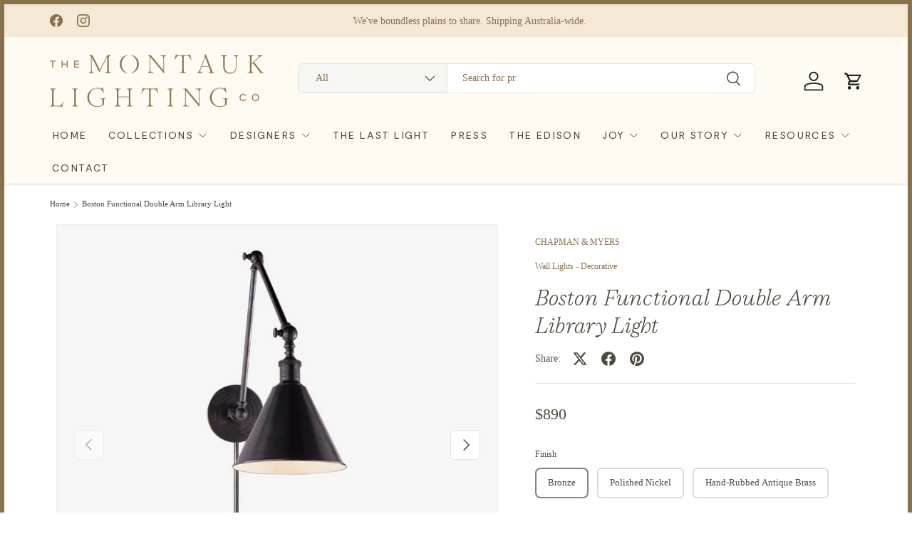

--- FILE ---
content_type: text/html; charset=utf-8
request_url: https://www.montauklightingco.com/products/boston-functional-double-arm-library-light
body_size: 29794
content:
<!doctype html>
<html class="no-js" lang="en" dir="ltr">
<head><meta charset="utf-8">
<meta name="viewport" content="width=device-width,initial-scale=1">
<title>Boston Functional Double Arm Library Light &ndash; The Montauk Lighting Co</title><link rel="canonical" href="https://www.montauklightingco.com/products/boston-functional-double-arm-library-light"><link rel="icon" href="//www.montauklightingco.com/cdn/shop/files/favicon_25_RNDB.png?crop=center&height=48&v=1755498724&width=48" type="image/png">
  <link rel="apple-touch-icon" href="//www.montauklightingco.com/cdn/shop/files/favicon_25_RNDB.png?crop=center&height=180&v=1755498724&width=180"><meta name="description" content="Perfect for the home library or a little sitting nook, it&#39;s also just as versatile in a retail space. The Boston collection comes in a range of varying options and the Double Arm comes in a striking finishes. Design by E.F Chapman for Visual Comfort &amp; Co. Wired for Australian standards."><meta property="og:site_name" content="The Montauk Lighting Co">
<meta property="og:url" content="https://www.montauklightingco.com/products/boston-functional-double-arm-library-light">
<meta property="og:title" content="Boston Functional Double Arm Library Light">
<meta property="og:type" content="product">
<meta property="og:description" content="Perfect for the home library or a little sitting nook, it&#39;s also just as versatile in a retail space. The Boston collection comes in a range of varying options and the Double Arm comes in a striking finishes. Design by E.F Chapman for Visual Comfort &amp; Co. Wired for Australian standards."><meta property="og:image" content="http://www.montauklightingco.com/cdn/shop/products/WZ_SL2923BZINT_web.jpg?crop=center&height=1200&v=1485938486&width=1200">
  <meta property="og:image:secure_url" content="https://www.montauklightingco.com/cdn/shop/products/WZ_SL2923BZINT_web.jpg?crop=center&height=1200&v=1485938486&width=1200">
  <meta property="og:image:width" content="1600">
  <meta property="og:image:height" content="1600"><meta property="og:price:amount" content="890">
  <meta property="og:price:currency" content="AUD"><meta name="twitter:card" content="summary_large_image">
<meta name="twitter:title" content="Boston Functional Double Arm Library Light">
<meta name="twitter:description" content="Perfect for the home library or a little sitting nook, it&#39;s also just as versatile in a retail space. The Boston collection comes in a range of varying options and the Double Arm comes in a striking finishes. Design by E.F Chapman for Visual Comfort &amp; Co. Wired for Australian standards.">
<style>
  
</style>
  <link rel="preload" href="//www.montauklightingco.com/cdn/shop/t/75/assets/main.css?v=23713657640324398381754995490" as="style"><style data-shopify>
@font-face {
  font-family: Arapey;
  font-weight: 400;
  font-style: normal;
  font-display: swap;
  src: url("//www.montauklightingco.com/cdn/fonts/arapey/arapey_n4.f34340ab9c56baa7f8accf674e253407b725d12c.woff2") format("woff2"),
       url("//www.montauklightingco.com/cdn/fonts/arapey/arapey_n4.003d1426f62522643e43e1d3072a2e7d1ab78130.woff") format("woff");
}
@font-face {
  font-family: Arapey;
  font-weight: 400;
  font-style: italic;
  font-display: swap;
  src: url("//www.montauklightingco.com/cdn/fonts/arapey/arapey_i4.ad247a0e8f08ff5e0ae323e76dcd32a177cc1ff2.woff2") format("woff2"),
       url("//www.montauklightingco.com/cdn/fonts/arapey/arapey_i4.82d96a9fb4e68810c9dda6c6733ec9fc812fc1dd.woff") format("woff");
}
@font-face {
  font-family: "Old Standard TT";
  font-weight: 400;
  font-style: normal;
  font-display: swap;
  src: url("//www.montauklightingco.com/cdn/fonts/old_standard_tt/oldstandardtt_n4.e4d0459aae47f231fcd882ba2c7aa365342610f8.woff2") format("woff2"),
       url("//www.montauklightingco.com/cdn/fonts/old_standard_tt/oldstandardtt_n4.ad7f749dd2bf2630a6bd1c3e678430fa94129426.woff") format("woff");
}
@font-face {
  font-family: Arapey;
  font-weight: 400;
  font-style: normal;
  font-display: swap;
  src: url("//www.montauklightingco.com/cdn/fonts/arapey/arapey_n4.f34340ab9c56baa7f8accf674e253407b725d12c.woff2") format("woff2"),
       url("//www.montauklightingco.com/cdn/fonts/arapey/arapey_n4.003d1426f62522643e43e1d3072a2e7d1ab78130.woff") format("woff");
}
:root {
      --bg-color: 255 255 255 / 1.0;
      --bg-color-og: 255 255 255 / 1.0;
      --heading-color: 27 27 27;
      --text-color: 79 74 64;
      --text-color-og: 79 74 64;
      --scrollbar-color: 79 74 64;
      --link-color: 136 113 77;
      --link-color-og: 136 113 77;
      --star-color: 255 78 237;
      --sale-price-color: 136 113 77;--swatch-border-color-default: 220 219 217;
        --swatch-border-color-active: 167 165 160;
        --swatch-card-size: 24px;
        --swatch-variant-picker-size: 24px;--color-scheme-1-bg: 255 250 242 / 1.0;
      --color-scheme-1-grad: ;
      --color-scheme-1-heading: 51 51 51;
      --color-scheme-1-text: 79 74 64;
      --color-scheme-1-btn-bg: 136 113 77;
      --color-scheme-1-btn-text: 245 232 212;
      --color-scheme-1-btn-bg-hover: 159 139 105;--color-scheme-2-bg: 198 32 32 / 1.0;
      --color-scheme-2-grad: linear-gradient(24deg, rgba(170, 24, 44, 1) 15%, rgba(198, 32, 32, 1) 84%);
      --color-scheme-2-heading: 250 244 216;
      --color-scheme-2-text: 250 244 216;
      --color-scheme-2-btn-bg: 255 255 255;
      --color-scheme-2-btn-text: 51 51 51;
      --color-scheme-2-btn-bg-hover: 232 232 232;--color-scheme-3-bg: 246 246 246 / 1.0;
      --color-scheme-3-grad: ;
      --color-scheme-3-heading: 255 255 255;
      --color-scheme-3-text: 79 74 64;
      --color-scheme-3-btn-bg: 252 202 44;
      --color-scheme-3-btn-text: 51 51 51;
      --color-scheme-3-btn-bg-hover: 224 184 58;

      --drawer-bg-color: 255 255 255 / 1.0;
      --drawer-text-color: 51 51 51;

      --panel-bg-color: 242 244 243 / 1.0;
      --panel-heading-color: 51 51 51;
      --panel-text-color: 51 51 51;

      --in-stock-text-color: 13 137 62;
      --low-stock-text-color: 210 134 26;
      --very-low-stock-text-color: 170 24 44;
      --no-stock-text-color: 83 86 90;
      --no-stock-backordered-text-color: 83 86 90;

      --error-bg-color: 245 232 212;
      --error-text-color: 170 24 44;
      --success-bg-color: 136 113 77;
      --success-text-color: 255 255 255;
      --info-bg-color: 242 244 243;
      --info-text-color: 51 51 51;

      --custom-color-gold: #88714d;
      --custom-color-dark: #4f4a40;
      --custom-color-taupe: #7f756a;
      --custom-color-quartz: #f5e8d4;
      --custom-color-light: #fffaf2;

    
      --heading-font-family: Moderat-Serif-Extralight-Italic;
      --heading-font-style: italic;
      --heading-font-weight: 400;
      --heading-scale-start: 2;
      --heading-letter-spacing: 0.0em;
       
      
--heading-text-transform: none;
--subheading-text-transform: none;

    
     
      --navigation-font-family: Moderat-Book;
      --navigation-font-style: ;
      --navigation-font-weight: ;
      --navigation-letter-spacing: 0.1em;
      

     
      --body-font-family: Moderat-Light;
      --body-font-style: normal;
      --body-font-weight: 400;
      --body-font-size: 14;
      --body-font-size-px: 14px;
      --body-letter-spacing: 0.0em;
       

      --section-gap: 32;
      --heading-gap: calc(8 * var(--space-unit));
    
      
      --coll-title-font-family: SangBleuSunrise-Bold-WebXL;
      --body-font-style: normal;
      --body-font-weight: 400;
      --body-font-size: 14;
      --body-font-size-px: 14px;
      --body-letter-spacing: 0.0em;
      
--heading-gap: calc(6 * var(--space-unit));--grid-column-gap: 20px;
      --product-card-gap: 20px;--btn-bg-color: 136 113 77;
      --btn-bg-hover-color: 160 141 113;
      --btn-text-color: 255 255 255;
      --btn-bg-color-og: 136 113 77;
      --btn-text-color-og: 255 255 255;
      --btn-alt-bg-color: 255 255 255;
      --btn-alt-bg-alpha: 1.0;
      --btn-alt-text-color: 136 113 77;
      --btn-border-width: 2px;
      --btn-padding-y: 12px;
      --btn-text-size: 0.92em;

      
      --btn-border-radius: 6px;
      

      --btn-lg-border-radius: 50%;
      --btn-icon-border-radius: 50%;
      --input-with-btn-inner-radius: var(--btn-border-radius);

      --input-bg-color: 255 255 255 / 1.0;
      --input-text-color: 79 74 64;
      --input-border-width: 2px;
      --input-border-radius: 4px;
      --textarea-border-radius: 4px;
      --input-border-radius: 6px;
      --input-bg-color-diff-3: #f7f7f7;
      --input-bg-color-diff-6: #f0f0f0;

      --modal-border-radius: 0px;
      --modal-overlay-color: 0 0 0;
      --modal-overlay-opacity: 0.4;
      --drawer-border-radius: 0px;
      --overlay-border-radius: 8px;--custom-label-bg-color: 252 202 44;
      --custom-label-text-color: 51 51 51;--sold-out-label-bg-color: 136 113 77;
      --sold-out-label-text-color: 245 232 212;--new-label-bg-color: 26 102 210;
      --new-label-text-color: 255 255 255;--preorder-label-bg-color: 170 225 62;
      --preorder-label-text-color: 51 51 51;

      --page-width: 1290px;
      --gutter-sm: 20px;
      --gutter-md: 48px;
      --gutter-lg: 64px;

      --payment-terms-bg-color: #ffffff;

      --coll-card-bg-color: #fafafa;
      --coll-card-border-color: rgba(0,0,0,0);

      --card-bg-color: 255 255 255;
      --card-text-color: 51 51 51;
      --card-border-color: #dddddd;
        
          --aos-animate-duration: 1.1s;
        

        
          --aos-min-width: 0;
        
      

      --reading-width: 48em;
        --cart-savings-color: 198 32 32
      
    }@media (max-width: 769px) {
      :root {
        --reading-width: 36em;
      }
    }
  </style><link rel="stylesheet" href="//www.montauklightingco.com/cdn/shop/t/75/assets/main.css?v=23713657640324398381754995490">
  <link href="//www.montauklightingco.com/cdn/shop/t/75/assets/custom.css?v=106975289317489244271754647279" rel="stylesheet" type="text/css" media="all" />
   <link href="//www.montauklightingco.com/cdn/shop/t/75/assets/custom-font.css?v=115778889993648494771759342641" rel="stylesheet" type="text/css" media="all" />
  <script src="https://ajax.googleapis.com/ajax/libs/jquery/3.7.1/jquery.min.js"></script>
  <script src="//www.montauklightingco.com/cdn/shop/t/75/assets/main.js?v=79681513983357676531749815773" defer="defer"></script>
  <script src="//www.montauklightingco.com/cdn/shop/t/75/assets/custom.js?v=179598950708957414281754472804" defer="defer"></script><link rel="preload" href="//www.montauklightingco.com/cdn/fonts/arapey/arapey_n4.f34340ab9c56baa7f8accf674e253407b725d12c.woff2" as="font" type="font/woff2" crossorigin fetchpriority="high"><link rel="preload" href="//www.montauklightingco.com/cdn/fonts/old_standard_tt/oldstandardtt_n4.e4d0459aae47f231fcd882ba2c7aa365342610f8.woff2" as="font" type="font/woff2" crossorigin fetchpriority="high"><script>window.performance && window.performance.mark && window.performance.mark('shopify.content_for_header.start');</script><meta name="facebook-domain-verification" content="qjzlgt099g6gf61wc1ctgsm2gpnwqy">
<meta id="shopify-digital-wallet" name="shopify-digital-wallet" content="/15304565/digital_wallets/dialog">
<meta name="shopify-checkout-api-token" content="9576c263e1f44f406b90b6e61989c2a0">
<meta id="in-context-paypal-metadata" data-shop-id="15304565" data-venmo-supported="false" data-environment="production" data-locale="en_US" data-paypal-v4="true" data-currency="AUD">
<link rel="alternate" type="application/json+oembed" href="https://www.montauklightingco.com/products/boston-functional-double-arm-library-light.oembed">
<script async="async" src="/checkouts/internal/preloads.js?locale=en-AU"></script>
<script id="shopify-features" type="application/json">{"accessToken":"9576c263e1f44f406b90b6e61989c2a0","betas":["rich-media-storefront-analytics"],"domain":"www.montauklightingco.com","predictiveSearch":true,"shopId":15304565,"locale":"en"}</script>
<script>var Shopify = Shopify || {};
Shopify.shop = "the-montauk-lighting-co.myshopify.com";
Shopify.locale = "en";
Shopify.currency = {"active":"AUD","rate":"1.0"};
Shopify.country = "AU";
Shopify.theme = {"name":"Working-Canopy-TH-13-JUNE-2025 ","id":150523150566,"schema_name":"Canopy","schema_version":"6.3.0","theme_store_id":732,"role":"main"};
Shopify.theme.handle = "null";
Shopify.theme.style = {"id":null,"handle":null};
Shopify.cdnHost = "www.montauklightingco.com/cdn";
Shopify.routes = Shopify.routes || {};
Shopify.routes.root = "/";</script>
<script type="module">!function(o){(o.Shopify=o.Shopify||{}).modules=!0}(window);</script>
<script>!function(o){function n(){var o=[];function n(){o.push(Array.prototype.slice.apply(arguments))}return n.q=o,n}var t=o.Shopify=o.Shopify||{};t.loadFeatures=n(),t.autoloadFeatures=n()}(window);</script>
<script id="shop-js-analytics" type="application/json">{"pageType":"product"}</script>
<script defer="defer" async type="module" src="//www.montauklightingco.com/cdn/shopifycloud/shop-js/modules/v2/client.init-shop-cart-sync_BT-GjEfc.en.esm.js"></script>
<script defer="defer" async type="module" src="//www.montauklightingco.com/cdn/shopifycloud/shop-js/modules/v2/chunk.common_D58fp_Oc.esm.js"></script>
<script defer="defer" async type="module" src="//www.montauklightingco.com/cdn/shopifycloud/shop-js/modules/v2/chunk.modal_xMitdFEc.esm.js"></script>
<script type="module">
  await import("//www.montauklightingco.com/cdn/shopifycloud/shop-js/modules/v2/client.init-shop-cart-sync_BT-GjEfc.en.esm.js");
await import("//www.montauklightingco.com/cdn/shopifycloud/shop-js/modules/v2/chunk.common_D58fp_Oc.esm.js");
await import("//www.montauklightingco.com/cdn/shopifycloud/shop-js/modules/v2/chunk.modal_xMitdFEc.esm.js");

  window.Shopify.SignInWithShop?.initShopCartSync?.({"fedCMEnabled":true,"windoidEnabled":true});

</script>
<script>(function() {
  var isLoaded = false;
  function asyncLoad() {
    if (isLoaded) return;
    isLoaded = true;
    var urls = ["https:\/\/chimpstatic.com\/mcjs-connected\/js\/users\/eebc50e6d2d2514f8c83b8bb1\/53e4daa82bf586ce3e9ba62b7.js?shop=the-montauk-lighting-co.myshopify.com","https:\/\/chimpstatic.com\/mcjs-connected\/js\/users\/eebc50e6d2d2514f8c83b8bb1\/50c10b931ff13d1b898935b1a.js?shop=the-montauk-lighting-co.myshopify.com","https:\/\/popup4.lifterpopup.com\/js\/modal.js?shop=the-montauk-lighting-co.myshopify.com"];
    for (var i = 0; i < urls.length; i++) {
      var s = document.createElement('script');
      s.type = 'text/javascript';
      s.async = true;
      s.src = urls[i];
      var x = document.getElementsByTagName('script')[0];
      x.parentNode.insertBefore(s, x);
    }
  };
  if(window.attachEvent) {
    window.attachEvent('onload', asyncLoad);
  } else {
    window.addEventListener('load', asyncLoad, false);
  }
})();</script>
<script id="__st">var __st={"a":15304565,"offset":28800,"reqid":"60c71e6e-7d72-45e2-b255-47b76c3ad3c3-1769033550","pageurl":"www.montauklightingco.com\/products\/boston-functional-double-arm-library-light","u":"a0bd59c7de84","p":"product","rtyp":"product","rid":9368027588};</script>
<script>window.ShopifyPaypalV4VisibilityTracking = true;</script>
<script id="captcha-bootstrap">!function(){'use strict';const t='contact',e='account',n='new_comment',o=[[t,t],['blogs',n],['comments',n],[t,'customer']],c=[[e,'customer_login'],[e,'guest_login'],[e,'recover_customer_password'],[e,'create_customer']],r=t=>t.map((([t,e])=>`form[action*='/${t}']:not([data-nocaptcha='true']) input[name='form_type'][value='${e}']`)).join(','),a=t=>()=>t?[...document.querySelectorAll(t)].map((t=>t.form)):[];function s(){const t=[...o],e=r(t);return a(e)}const i='password',u='form_key',d=['recaptcha-v3-token','g-recaptcha-response','h-captcha-response',i],f=()=>{try{return window.sessionStorage}catch{return}},m='__shopify_v',_=t=>t.elements[u];function p(t,e,n=!1){try{const o=window.sessionStorage,c=JSON.parse(o.getItem(e)),{data:r}=function(t){const{data:e,action:n}=t;return t[m]||n?{data:e,action:n}:{data:t,action:n}}(c);for(const[e,n]of Object.entries(r))t.elements[e]&&(t.elements[e].value=n);n&&o.removeItem(e)}catch(o){console.error('form repopulation failed',{error:o})}}const l='form_type',E='cptcha';function T(t){t.dataset[E]=!0}const w=window,h=w.document,L='Shopify',v='ce_forms',y='captcha';let A=!1;((t,e)=>{const n=(g='f06e6c50-85a8-45c8-87d0-21a2b65856fe',I='https://cdn.shopify.com/shopifycloud/storefront-forms-hcaptcha/ce_storefront_forms_captcha_hcaptcha.v1.5.2.iife.js',D={infoText:'Protected by hCaptcha',privacyText:'Privacy',termsText:'Terms'},(t,e,n)=>{const o=w[L][v],c=o.bindForm;if(c)return c(t,g,e,D).then(n);var r;o.q.push([[t,g,e,D],n]),r=I,A||(h.body.append(Object.assign(h.createElement('script'),{id:'captcha-provider',async:!0,src:r})),A=!0)});var g,I,D;w[L]=w[L]||{},w[L][v]=w[L][v]||{},w[L][v].q=[],w[L][y]=w[L][y]||{},w[L][y].protect=function(t,e){n(t,void 0,e),T(t)},Object.freeze(w[L][y]),function(t,e,n,w,h,L){const[v,y,A,g]=function(t,e,n){const i=e?o:[],u=t?c:[],d=[...i,...u],f=r(d),m=r(i),_=r(d.filter((([t,e])=>n.includes(e))));return[a(f),a(m),a(_),s()]}(w,h,L),I=t=>{const e=t.target;return e instanceof HTMLFormElement?e:e&&e.form},D=t=>v().includes(t);t.addEventListener('submit',(t=>{const e=I(t);if(!e)return;const n=D(e)&&!e.dataset.hcaptchaBound&&!e.dataset.recaptchaBound,o=_(e),c=g().includes(e)&&(!o||!o.value);(n||c)&&t.preventDefault(),c&&!n&&(function(t){try{if(!f())return;!function(t){const e=f();if(!e)return;const n=_(t);if(!n)return;const o=n.value;o&&e.removeItem(o)}(t);const e=Array.from(Array(32),(()=>Math.random().toString(36)[2])).join('');!function(t,e){_(t)||t.append(Object.assign(document.createElement('input'),{type:'hidden',name:u})),t.elements[u].value=e}(t,e),function(t,e){const n=f();if(!n)return;const o=[...t.querySelectorAll(`input[type='${i}']`)].map((({name:t})=>t)),c=[...d,...o],r={};for(const[a,s]of new FormData(t).entries())c.includes(a)||(r[a]=s);n.setItem(e,JSON.stringify({[m]:1,action:t.action,data:r}))}(t,e)}catch(e){console.error('failed to persist form',e)}}(e),e.submit())}));const S=(t,e)=>{t&&!t.dataset[E]&&(n(t,e.some((e=>e===t))),T(t))};for(const o of['focusin','change'])t.addEventListener(o,(t=>{const e=I(t);D(e)&&S(e,y())}));const B=e.get('form_key'),M=e.get(l),P=B&&M;t.addEventListener('DOMContentLoaded',(()=>{const t=y();if(P)for(const e of t)e.elements[l].value===M&&p(e,B);[...new Set([...A(),...v().filter((t=>'true'===t.dataset.shopifyCaptcha))])].forEach((e=>S(e,t)))}))}(h,new URLSearchParams(w.location.search),n,t,e,['guest_login'])})(!0,!0)}();</script>
<script integrity="sha256-4kQ18oKyAcykRKYeNunJcIwy7WH5gtpwJnB7kiuLZ1E=" data-source-attribution="shopify.loadfeatures" defer="defer" src="//www.montauklightingco.com/cdn/shopifycloud/storefront/assets/storefront/load_feature-a0a9edcb.js" crossorigin="anonymous"></script>
<script data-source-attribution="shopify.dynamic_checkout.dynamic.init">var Shopify=Shopify||{};Shopify.PaymentButton=Shopify.PaymentButton||{isStorefrontPortableWallets:!0,init:function(){window.Shopify.PaymentButton.init=function(){};var t=document.createElement("script");t.src="https://www.montauklightingco.com/cdn/shopifycloud/portable-wallets/latest/portable-wallets.en.js",t.type="module",document.head.appendChild(t)}};
</script>
<script data-source-attribution="shopify.dynamic_checkout.buyer_consent">
  function portableWalletsHideBuyerConsent(e){var t=document.getElementById("shopify-buyer-consent"),n=document.getElementById("shopify-subscription-policy-button");t&&n&&(t.classList.add("hidden"),t.setAttribute("aria-hidden","true"),n.removeEventListener("click",e))}function portableWalletsShowBuyerConsent(e){var t=document.getElementById("shopify-buyer-consent"),n=document.getElementById("shopify-subscription-policy-button");t&&n&&(t.classList.remove("hidden"),t.removeAttribute("aria-hidden"),n.addEventListener("click",e))}window.Shopify?.PaymentButton&&(window.Shopify.PaymentButton.hideBuyerConsent=portableWalletsHideBuyerConsent,window.Shopify.PaymentButton.showBuyerConsent=portableWalletsShowBuyerConsent);
</script>
<script data-source-attribution="shopify.dynamic_checkout.cart.bootstrap">document.addEventListener("DOMContentLoaded",(function(){function t(){return document.querySelector("shopify-accelerated-checkout-cart, shopify-accelerated-checkout")}if(t())Shopify.PaymentButton.init();else{new MutationObserver((function(e,n){t()&&(Shopify.PaymentButton.init(),n.disconnect())})).observe(document.body,{childList:!0,subtree:!0})}}));
</script>
<link id="shopify-accelerated-checkout-styles" rel="stylesheet" media="screen" href="https://www.montauklightingco.com/cdn/shopifycloud/portable-wallets/latest/accelerated-checkout-backwards-compat.css" crossorigin="anonymous">
<style id="shopify-accelerated-checkout-cart">
        #shopify-buyer-consent {
  margin-top: 1em;
  display: inline-block;
  width: 100%;
}

#shopify-buyer-consent.hidden {
  display: none;
}

#shopify-subscription-policy-button {
  background: none;
  border: none;
  padding: 0;
  text-decoration: underline;
  font-size: inherit;
  cursor: pointer;
}

#shopify-subscription-policy-button::before {
  box-shadow: none;
}

      </style>
<script id="sections-script" data-sections="header,footer" defer="defer" src="//www.montauklightingco.com/cdn/shop/t/75/compiled_assets/scripts.js?v=6729"></script>
<script>window.performance && window.performance.mark && window.performance.mark('shopify.content_for_header.end');</script>

    <script src="//www.montauklightingco.com/cdn/shop/t/75/assets/animate-on-scroll.js?v=15249566486942820451749815773" defer="defer"></script>
    <link rel="stylesheet" href="//www.montauklightingco.com/cdn/shop/t/75/assets/animate-on-scroll.css?v=62865576715456057531749815773">
  

  <script>document.documentElement.className = document.documentElement.className.replace('no-js', 'js');</script><!-- CC Custom Head Start --><!-- CC Custom Head End --><!-- BEGIN app block: shopify://apps/xo-gallery/blocks/xo-gallery-seo/e61dfbaa-1a75-4e4e-bffc-324f17325251 --><!-- XO Gallery SEO -->

<!-- End: XO Gallery SEO -->


<!-- END app block --><link href="https://monorail-edge.shopifysvc.com" rel="dns-prefetch">
<script>(function(){if ("sendBeacon" in navigator && "performance" in window) {try {var session_token_from_headers = performance.getEntriesByType('navigation')[0].serverTiming.find(x => x.name == '_s').description;} catch {var session_token_from_headers = undefined;}var session_cookie_matches = document.cookie.match(/_shopify_s=([^;]*)/);var session_token_from_cookie = session_cookie_matches && session_cookie_matches.length === 2 ? session_cookie_matches[1] : "";var session_token = session_token_from_headers || session_token_from_cookie || "";function handle_abandonment_event(e) {var entries = performance.getEntries().filter(function(entry) {return /monorail-edge.shopifysvc.com/.test(entry.name);});if (!window.abandonment_tracked && entries.length === 0) {window.abandonment_tracked = true;var currentMs = Date.now();var navigation_start = performance.timing.navigationStart;var payload = {shop_id: 15304565,url: window.location.href,navigation_start,duration: currentMs - navigation_start,session_token,page_type: "product"};window.navigator.sendBeacon("https://monorail-edge.shopifysvc.com/v1/produce", JSON.stringify({schema_id: "online_store_buyer_site_abandonment/1.1",payload: payload,metadata: {event_created_at_ms: currentMs,event_sent_at_ms: currentMs}}));}}window.addEventListener('pagehide', handle_abandonment_event);}}());</script>
<script id="web-pixels-manager-setup">(function e(e,d,r,n,o){if(void 0===o&&(o={}),!Boolean(null===(a=null===(i=window.Shopify)||void 0===i?void 0:i.analytics)||void 0===a?void 0:a.replayQueue)){var i,a;window.Shopify=window.Shopify||{};var t=window.Shopify;t.analytics=t.analytics||{};var s=t.analytics;s.replayQueue=[],s.publish=function(e,d,r){return s.replayQueue.push([e,d,r]),!0};try{self.performance.mark("wpm:start")}catch(e){}var l=function(){var e={modern:/Edge?\/(1{2}[4-9]|1[2-9]\d|[2-9]\d{2}|\d{4,})\.\d+(\.\d+|)|Firefox\/(1{2}[4-9]|1[2-9]\d|[2-9]\d{2}|\d{4,})\.\d+(\.\d+|)|Chrom(ium|e)\/(9{2}|\d{3,})\.\d+(\.\d+|)|(Maci|X1{2}).+ Version\/(15\.\d+|(1[6-9]|[2-9]\d|\d{3,})\.\d+)([,.]\d+|)( \(\w+\)|)( Mobile\/\w+|) Safari\/|Chrome.+OPR\/(9{2}|\d{3,})\.\d+\.\d+|(CPU[ +]OS|iPhone[ +]OS|CPU[ +]iPhone|CPU IPhone OS|CPU iPad OS)[ +]+(15[._]\d+|(1[6-9]|[2-9]\d|\d{3,})[._]\d+)([._]\d+|)|Android:?[ /-](13[3-9]|1[4-9]\d|[2-9]\d{2}|\d{4,})(\.\d+|)(\.\d+|)|Android.+Firefox\/(13[5-9]|1[4-9]\d|[2-9]\d{2}|\d{4,})\.\d+(\.\d+|)|Android.+Chrom(ium|e)\/(13[3-9]|1[4-9]\d|[2-9]\d{2}|\d{4,})\.\d+(\.\d+|)|SamsungBrowser\/([2-9]\d|\d{3,})\.\d+/,legacy:/Edge?\/(1[6-9]|[2-9]\d|\d{3,})\.\d+(\.\d+|)|Firefox\/(5[4-9]|[6-9]\d|\d{3,})\.\d+(\.\d+|)|Chrom(ium|e)\/(5[1-9]|[6-9]\d|\d{3,})\.\d+(\.\d+|)([\d.]+$|.*Safari\/(?![\d.]+ Edge\/[\d.]+$))|(Maci|X1{2}).+ Version\/(10\.\d+|(1[1-9]|[2-9]\d|\d{3,})\.\d+)([,.]\d+|)( \(\w+\)|)( Mobile\/\w+|) Safari\/|Chrome.+OPR\/(3[89]|[4-9]\d|\d{3,})\.\d+\.\d+|(CPU[ +]OS|iPhone[ +]OS|CPU[ +]iPhone|CPU IPhone OS|CPU iPad OS)[ +]+(10[._]\d+|(1[1-9]|[2-9]\d|\d{3,})[._]\d+)([._]\d+|)|Android:?[ /-](13[3-9]|1[4-9]\d|[2-9]\d{2}|\d{4,})(\.\d+|)(\.\d+|)|Mobile Safari.+OPR\/([89]\d|\d{3,})\.\d+\.\d+|Android.+Firefox\/(13[5-9]|1[4-9]\d|[2-9]\d{2}|\d{4,})\.\d+(\.\d+|)|Android.+Chrom(ium|e)\/(13[3-9]|1[4-9]\d|[2-9]\d{2}|\d{4,})\.\d+(\.\d+|)|Android.+(UC? ?Browser|UCWEB|U3)[ /]?(15\.([5-9]|\d{2,})|(1[6-9]|[2-9]\d|\d{3,})\.\d+)\.\d+|SamsungBrowser\/(5\.\d+|([6-9]|\d{2,})\.\d+)|Android.+MQ{2}Browser\/(14(\.(9|\d{2,})|)|(1[5-9]|[2-9]\d|\d{3,})(\.\d+|))(\.\d+|)|K[Aa][Ii]OS\/(3\.\d+|([4-9]|\d{2,})\.\d+)(\.\d+|)/},d=e.modern,r=e.legacy,n=navigator.userAgent;return n.match(d)?"modern":n.match(r)?"legacy":"unknown"}(),u="modern"===l?"modern":"legacy",c=(null!=n?n:{modern:"",legacy:""})[u],f=function(e){return[e.baseUrl,"/wpm","/b",e.hashVersion,"modern"===e.buildTarget?"m":"l",".js"].join("")}({baseUrl:d,hashVersion:r,buildTarget:u}),m=function(e){var d=e.version,r=e.bundleTarget,n=e.surface,o=e.pageUrl,i=e.monorailEndpoint;return{emit:function(e){var a=e.status,t=e.errorMsg,s=(new Date).getTime(),l=JSON.stringify({metadata:{event_sent_at_ms:s},events:[{schema_id:"web_pixels_manager_load/3.1",payload:{version:d,bundle_target:r,page_url:o,status:a,surface:n,error_msg:t},metadata:{event_created_at_ms:s}}]});if(!i)return console&&console.warn&&console.warn("[Web Pixels Manager] No Monorail endpoint provided, skipping logging."),!1;try{return self.navigator.sendBeacon.bind(self.navigator)(i,l)}catch(e){}var u=new XMLHttpRequest;try{return u.open("POST",i,!0),u.setRequestHeader("Content-Type","text/plain"),u.send(l),!0}catch(e){return console&&console.warn&&console.warn("[Web Pixels Manager] Got an unhandled error while logging to Monorail."),!1}}}}({version:r,bundleTarget:l,surface:e.surface,pageUrl:self.location.href,monorailEndpoint:e.monorailEndpoint});try{o.browserTarget=l,function(e){var d=e.src,r=e.async,n=void 0===r||r,o=e.onload,i=e.onerror,a=e.sri,t=e.scriptDataAttributes,s=void 0===t?{}:t,l=document.createElement("script"),u=document.querySelector("head"),c=document.querySelector("body");if(l.async=n,l.src=d,a&&(l.integrity=a,l.crossOrigin="anonymous"),s)for(var f in s)if(Object.prototype.hasOwnProperty.call(s,f))try{l.dataset[f]=s[f]}catch(e){}if(o&&l.addEventListener("load",o),i&&l.addEventListener("error",i),u)u.appendChild(l);else{if(!c)throw new Error("Did not find a head or body element to append the script");c.appendChild(l)}}({src:f,async:!0,onload:function(){if(!function(){var e,d;return Boolean(null===(d=null===(e=window.Shopify)||void 0===e?void 0:e.analytics)||void 0===d?void 0:d.initialized)}()){var d=window.webPixelsManager.init(e)||void 0;if(d){var r=window.Shopify.analytics;r.replayQueue.forEach((function(e){var r=e[0],n=e[1],o=e[2];d.publishCustomEvent(r,n,o)})),r.replayQueue=[],r.publish=d.publishCustomEvent,r.visitor=d.visitor,r.initialized=!0}}},onerror:function(){return m.emit({status:"failed",errorMsg:"".concat(f," has failed to load")})},sri:function(e){var d=/^sha384-[A-Za-z0-9+/=]+$/;return"string"==typeof e&&d.test(e)}(c)?c:"",scriptDataAttributes:o}),m.emit({status:"loading"})}catch(e){m.emit({status:"failed",errorMsg:(null==e?void 0:e.message)||"Unknown error"})}}})({shopId: 15304565,storefrontBaseUrl: "https://www.montauklightingco.com",extensionsBaseUrl: "https://extensions.shopifycdn.com/cdn/shopifycloud/web-pixels-manager",monorailEndpoint: "https://monorail-edge.shopifysvc.com/unstable/produce_batch",surface: "storefront-renderer",enabledBetaFlags: ["2dca8a86"],webPixelsConfigList: [{"id":"536314086","configuration":"{\"tagID\":\"2612563570512\"}","eventPayloadVersion":"v1","runtimeContext":"STRICT","scriptVersion":"18031546ee651571ed29edbe71a3550b","type":"APP","apiClientId":3009811,"privacyPurposes":["ANALYTICS","MARKETING","SALE_OF_DATA"],"dataSharingAdjustments":{"protectedCustomerApprovalScopes":["read_customer_address","read_customer_email","read_customer_name","read_customer_personal_data","read_customer_phone"]}},{"id":"447152358","configuration":"{\"config\":\"{\\\"google_tag_ids\\\":[\\\"G-DL8ELG7VMN\\\"],\\\"gtag_events\\\":[{\\\"type\\\":\\\"begin_checkout\\\",\\\"action_label\\\":\\\"G-DL8ELG7VMN\\\"},{\\\"type\\\":\\\"search\\\",\\\"action_label\\\":\\\"G-DL8ELG7VMN\\\"},{\\\"type\\\":\\\"view_item\\\",\\\"action_label\\\":\\\"G-DL8ELG7VMN\\\"},{\\\"type\\\":\\\"purchase\\\",\\\"action_label\\\":\\\"G-DL8ELG7VMN\\\"},{\\\"type\\\":\\\"page_view\\\",\\\"action_label\\\":\\\"G-DL8ELG7VMN\\\"},{\\\"type\\\":\\\"add_payment_info\\\",\\\"action_label\\\":\\\"G-DL8ELG7VMN\\\"},{\\\"type\\\":\\\"add_to_cart\\\",\\\"action_label\\\":\\\"G-DL8ELG7VMN\\\"}],\\\"enable_monitoring_mode\\\":false}\"}","eventPayloadVersion":"v1","runtimeContext":"OPEN","scriptVersion":"b2a88bafab3e21179ed38636efcd8a93","type":"APP","apiClientId":1780363,"privacyPurposes":[],"dataSharingAdjustments":{"protectedCustomerApprovalScopes":["read_customer_address","read_customer_email","read_customer_name","read_customer_personal_data","read_customer_phone"]}},{"id":"192413926","configuration":"{\"pixel_id\":\"216775355544714\",\"pixel_type\":\"facebook_pixel\",\"metaapp_system_user_token\":\"-\"}","eventPayloadVersion":"v1","runtimeContext":"OPEN","scriptVersion":"ca16bc87fe92b6042fbaa3acc2fbdaa6","type":"APP","apiClientId":2329312,"privacyPurposes":["ANALYTICS","MARKETING","SALE_OF_DATA"],"dataSharingAdjustments":{"protectedCustomerApprovalScopes":["read_customer_address","read_customer_email","read_customer_name","read_customer_personal_data","read_customer_phone"]}},{"id":"shopify-app-pixel","configuration":"{}","eventPayloadVersion":"v1","runtimeContext":"STRICT","scriptVersion":"0450","apiClientId":"shopify-pixel","type":"APP","privacyPurposes":["ANALYTICS","MARKETING"]},{"id":"shopify-custom-pixel","eventPayloadVersion":"v1","runtimeContext":"LAX","scriptVersion":"0450","apiClientId":"shopify-pixel","type":"CUSTOM","privacyPurposes":["ANALYTICS","MARKETING"]}],isMerchantRequest: false,initData: {"shop":{"name":"The Montauk Lighting Co","paymentSettings":{"currencyCode":"AUD"},"myshopifyDomain":"the-montauk-lighting-co.myshopify.com","countryCode":"AU","storefrontUrl":"https:\/\/www.montauklightingco.com"},"customer":null,"cart":null,"checkout":null,"productVariants":[{"price":{"amount":890.0,"currencyCode":"AUD"},"product":{"title":"Boston Functional Double Arm Library Light","vendor":"Chapman \u0026 Myers","id":"9368027588","untranslatedTitle":"Boston Functional Double Arm Library Light","url":"\/products\/boston-functional-double-arm-library-light","type":"Wall Lights - Decorative"},"id":"31843435204","image":{"src":"\/\/www.montauklightingco.com\/cdn\/shop\/products\/WZ_SL2923BZINT_web.jpg?v=1485938486"},"sku":"SL 2923BZ-EU","title":"Bronze","untranslatedTitle":"Bronze"},{"price":{"amount":890.0,"currencyCode":"AUD"},"product":{"title":"Boston Functional Double Arm Library Light","vendor":"Chapman \u0026 Myers","id":"9368027588","untranslatedTitle":"Boston Functional Double Arm Library Light","url":"\/products\/boston-functional-double-arm-library-light","type":"Wall Lights - Decorative"},"id":"31843435332","image":{"src":"\/\/www.montauklightingco.com\/cdn\/shop\/products\/WZ_SL2923PNINT_web.jpg?v=1485938486"},"sku":"SL 2923PN-EU","title":"Polished Nickel","untranslatedTitle":"Polished Nickel"},{"price":{"amount":890.0,"currencyCode":"AUD"},"product":{"title":"Boston Functional Double Arm Library Light","vendor":"Chapman \u0026 Myers","id":"9368027588","untranslatedTitle":"Boston Functional Double Arm Library Light","url":"\/products\/boston-functional-double-arm-library-light","type":"Wall Lights - Decorative"},"id":"31843435140","image":{"src":"\/\/www.montauklightingco.com\/cdn\/shop\/products\/WZ_SL2923HABINT_web.jpg?v=1485938486"},"sku":"SL 2923HAB-EU","title":"Hand-Rubbed Antique Brass","untranslatedTitle":"Hand-Rubbed Antique Brass"}],"purchasingCompany":null},},"https://www.montauklightingco.com/cdn","fcfee988w5aeb613cpc8e4bc33m6693e112",{"modern":"","legacy":""},{"shopId":"15304565","storefrontBaseUrl":"https:\/\/www.montauklightingco.com","extensionBaseUrl":"https:\/\/extensions.shopifycdn.com\/cdn\/shopifycloud\/web-pixels-manager","surface":"storefront-renderer","enabledBetaFlags":"[\"2dca8a86\"]","isMerchantRequest":"false","hashVersion":"fcfee988w5aeb613cpc8e4bc33m6693e112","publish":"custom","events":"[[\"page_viewed\",{}],[\"product_viewed\",{\"productVariant\":{\"price\":{\"amount\":890.0,\"currencyCode\":\"AUD\"},\"product\":{\"title\":\"Boston Functional Double Arm Library Light\",\"vendor\":\"Chapman \u0026 Myers\",\"id\":\"9368027588\",\"untranslatedTitle\":\"Boston Functional Double Arm Library Light\",\"url\":\"\/products\/boston-functional-double-arm-library-light\",\"type\":\"Wall Lights - Decorative\"},\"id\":\"31843435204\",\"image\":{\"src\":\"\/\/www.montauklightingco.com\/cdn\/shop\/products\/WZ_SL2923BZINT_web.jpg?v=1485938486\"},\"sku\":\"SL 2923BZ-EU\",\"title\":\"Bronze\",\"untranslatedTitle\":\"Bronze\"}}]]"});</script><script>
  window.ShopifyAnalytics = window.ShopifyAnalytics || {};
  window.ShopifyAnalytics.meta = window.ShopifyAnalytics.meta || {};
  window.ShopifyAnalytics.meta.currency = 'AUD';
  var meta = {"product":{"id":9368027588,"gid":"gid:\/\/shopify\/Product\/9368027588","vendor":"Chapman \u0026 Myers","type":"Wall Lights - Decorative","handle":"boston-functional-double-arm-library-light","variants":[{"id":31843435204,"price":89000,"name":"Boston Functional Double Arm Library Light - Bronze","public_title":"Bronze","sku":"SL 2923BZ-EU"},{"id":31843435332,"price":89000,"name":"Boston Functional Double Arm Library Light - Polished Nickel","public_title":"Polished Nickel","sku":"SL 2923PN-EU"},{"id":31843435140,"price":89000,"name":"Boston Functional Double Arm Library Light - Hand-Rubbed Antique Brass","public_title":"Hand-Rubbed Antique Brass","sku":"SL 2923HAB-EU"}],"remote":false},"page":{"pageType":"product","resourceType":"product","resourceId":9368027588,"requestId":"60c71e6e-7d72-45e2-b255-47b76c3ad3c3-1769033550"}};
  for (var attr in meta) {
    window.ShopifyAnalytics.meta[attr] = meta[attr];
  }
</script>
<script class="analytics">
  (function () {
    var customDocumentWrite = function(content) {
      var jquery = null;

      if (window.jQuery) {
        jquery = window.jQuery;
      } else if (window.Checkout && window.Checkout.$) {
        jquery = window.Checkout.$;
      }

      if (jquery) {
        jquery('body').append(content);
      }
    };

    var hasLoggedConversion = function(token) {
      if (token) {
        return document.cookie.indexOf('loggedConversion=' + token) !== -1;
      }
      return false;
    }

    var setCookieIfConversion = function(token) {
      if (token) {
        var twoMonthsFromNow = new Date(Date.now());
        twoMonthsFromNow.setMonth(twoMonthsFromNow.getMonth() + 2);

        document.cookie = 'loggedConversion=' + token + '; expires=' + twoMonthsFromNow;
      }
    }

    var trekkie = window.ShopifyAnalytics.lib = window.trekkie = window.trekkie || [];
    if (trekkie.integrations) {
      return;
    }
    trekkie.methods = [
      'identify',
      'page',
      'ready',
      'track',
      'trackForm',
      'trackLink'
    ];
    trekkie.factory = function(method) {
      return function() {
        var args = Array.prototype.slice.call(arguments);
        args.unshift(method);
        trekkie.push(args);
        return trekkie;
      };
    };
    for (var i = 0; i < trekkie.methods.length; i++) {
      var key = trekkie.methods[i];
      trekkie[key] = trekkie.factory(key);
    }
    trekkie.load = function(config) {
      trekkie.config = config || {};
      trekkie.config.initialDocumentCookie = document.cookie;
      var first = document.getElementsByTagName('script')[0];
      var script = document.createElement('script');
      script.type = 'text/javascript';
      script.onerror = function(e) {
        var scriptFallback = document.createElement('script');
        scriptFallback.type = 'text/javascript';
        scriptFallback.onerror = function(error) {
                var Monorail = {
      produce: function produce(monorailDomain, schemaId, payload) {
        var currentMs = new Date().getTime();
        var event = {
          schema_id: schemaId,
          payload: payload,
          metadata: {
            event_created_at_ms: currentMs,
            event_sent_at_ms: currentMs
          }
        };
        return Monorail.sendRequest("https://" + monorailDomain + "/v1/produce", JSON.stringify(event));
      },
      sendRequest: function sendRequest(endpointUrl, payload) {
        // Try the sendBeacon API
        if (window && window.navigator && typeof window.navigator.sendBeacon === 'function' && typeof window.Blob === 'function' && !Monorail.isIos12()) {
          var blobData = new window.Blob([payload], {
            type: 'text/plain'
          });

          if (window.navigator.sendBeacon(endpointUrl, blobData)) {
            return true;
          } // sendBeacon was not successful

        } // XHR beacon

        var xhr = new XMLHttpRequest();

        try {
          xhr.open('POST', endpointUrl);
          xhr.setRequestHeader('Content-Type', 'text/plain');
          xhr.send(payload);
        } catch (e) {
          console.log(e);
        }

        return false;
      },
      isIos12: function isIos12() {
        return window.navigator.userAgent.lastIndexOf('iPhone; CPU iPhone OS 12_') !== -1 || window.navigator.userAgent.lastIndexOf('iPad; CPU OS 12_') !== -1;
      }
    };
    Monorail.produce('monorail-edge.shopifysvc.com',
      'trekkie_storefront_load_errors/1.1',
      {shop_id: 15304565,
      theme_id: 150523150566,
      app_name: "storefront",
      context_url: window.location.href,
      source_url: "//www.montauklightingco.com/cdn/s/trekkie.storefront.9615f8e10e499e09ff0451d383e936edfcfbbf47.min.js"});

        };
        scriptFallback.async = true;
        scriptFallback.src = '//www.montauklightingco.com/cdn/s/trekkie.storefront.9615f8e10e499e09ff0451d383e936edfcfbbf47.min.js';
        first.parentNode.insertBefore(scriptFallback, first);
      };
      script.async = true;
      script.src = '//www.montauklightingco.com/cdn/s/trekkie.storefront.9615f8e10e499e09ff0451d383e936edfcfbbf47.min.js';
      first.parentNode.insertBefore(script, first);
    };
    trekkie.load(
      {"Trekkie":{"appName":"storefront","development":false,"defaultAttributes":{"shopId":15304565,"isMerchantRequest":null,"themeId":150523150566,"themeCityHash":"13055874636568244585","contentLanguage":"en","currency":"AUD","eventMetadataId":"11e320d9-ddbc-4c57-8ad8-d90546f7c484"},"isServerSideCookieWritingEnabled":true,"monorailRegion":"shop_domain","enabledBetaFlags":["65f19447"]},"Session Attribution":{},"S2S":{"facebookCapiEnabled":true,"source":"trekkie-storefront-renderer","apiClientId":580111}}
    );

    var loaded = false;
    trekkie.ready(function() {
      if (loaded) return;
      loaded = true;

      window.ShopifyAnalytics.lib = window.trekkie;

      var originalDocumentWrite = document.write;
      document.write = customDocumentWrite;
      try { window.ShopifyAnalytics.merchantGoogleAnalytics.call(this); } catch(error) {};
      document.write = originalDocumentWrite;

      window.ShopifyAnalytics.lib.page(null,{"pageType":"product","resourceType":"product","resourceId":9368027588,"requestId":"60c71e6e-7d72-45e2-b255-47b76c3ad3c3-1769033550","shopifyEmitted":true});

      var match = window.location.pathname.match(/checkouts\/(.+)\/(thank_you|post_purchase)/)
      var token = match? match[1]: undefined;
      if (!hasLoggedConversion(token)) {
        setCookieIfConversion(token);
        window.ShopifyAnalytics.lib.track("Viewed Product",{"currency":"AUD","variantId":31843435204,"productId":9368027588,"productGid":"gid:\/\/shopify\/Product\/9368027588","name":"Boston Functional Double Arm Library Light - Bronze","price":"890.00","sku":"SL 2923BZ-EU","brand":"Chapman \u0026 Myers","variant":"Bronze","category":"Wall Lights - Decorative","nonInteraction":true,"remote":false},undefined,undefined,{"shopifyEmitted":true});
      window.ShopifyAnalytics.lib.track("monorail:\/\/trekkie_storefront_viewed_product\/1.1",{"currency":"AUD","variantId":31843435204,"productId":9368027588,"productGid":"gid:\/\/shopify\/Product\/9368027588","name":"Boston Functional Double Arm Library Light - Bronze","price":"890.00","sku":"SL 2923BZ-EU","brand":"Chapman \u0026 Myers","variant":"Bronze","category":"Wall Lights - Decorative","nonInteraction":true,"remote":false,"referer":"https:\/\/www.montauklightingco.com\/products\/boston-functional-double-arm-library-light"});
      }
    });


        var eventsListenerScript = document.createElement('script');
        eventsListenerScript.async = true;
        eventsListenerScript.src = "//www.montauklightingco.com/cdn/shopifycloud/storefront/assets/shop_events_listener-3da45d37.js";
        document.getElementsByTagName('head')[0].appendChild(eventsListenerScript);

})();</script>
  <script>
  if (!window.ga || (window.ga && typeof window.ga !== 'function')) {
    window.ga = function ga() {
      (window.ga.q = window.ga.q || []).push(arguments);
      if (window.Shopify && window.Shopify.analytics && typeof window.Shopify.analytics.publish === 'function') {
        window.Shopify.analytics.publish("ga_stub_called", {}, {sendTo: "google_osp_migration"});
      }
      console.error("Shopify's Google Analytics stub called with:", Array.from(arguments), "\nSee https://help.shopify.com/manual/promoting-marketing/pixels/pixel-migration#google for more information.");
    };
    if (window.Shopify && window.Shopify.analytics && typeof window.Shopify.analytics.publish === 'function') {
      window.Shopify.analytics.publish("ga_stub_initialized", {}, {sendTo: "google_osp_migration"});
    }
  }
</script>
<script
  defer
  src="https://www.montauklightingco.com/cdn/shopifycloud/perf-kit/shopify-perf-kit-3.0.4.min.js"
  data-application="storefront-renderer"
  data-shop-id="15304565"
  data-render-region="gcp-us-central1"
  data-page-type="product"
  data-theme-instance-id="150523150566"
  data-theme-name="Canopy"
  data-theme-version="6.3.0"
  data-monorail-region="shop_domain"
  data-resource-timing-sampling-rate="10"
  data-shs="true"
  data-shs-beacon="true"
  data-shs-export-with-fetch="true"
  data-shs-logs-sample-rate="1"
  data-shs-beacon-endpoint="https://www.montauklightingco.com/api/collect"
></script>
</head>

<body class="cc-animate-enabled page_border">
  
<a class="skip-link btn btn--primary visually-hidden" href="#main-content" data-cc-role="skip">Skip to content</a><!-- BEGIN sections: header-group -->
<div id="shopify-section-sections--19421373858022__announcement" class="shopify-section shopify-section-group-header-group cc-announcement">
<link href="//www.montauklightingco.com/cdn/shop/t/75/assets/announcement.css?v=5815731466982359921749815773" rel="stylesheet" type="text/css" media="all" />
    <script src="//www.montauklightingco.com/cdn/shop/t/75/assets/announcement.js?v=123267429028003703111749815773" defer="defer"></script><style data-shopify>.announcement {
        --announcement-text-color: 136 113 77;
        background-color: #f5e8d4;
      }</style><script src="//www.montauklightingco.com/cdn/shop/t/75/assets/custom-select.js?v=165097283151564761351749815773" defer="defer"></script><announcement-bar class="announcement block text-body-medium" data-slide-delay="3000">
      <div class="container">
        <div class="flex">
          <div class="announcement__col--left  announcement__col--align-left"><div class="announcement__text announce_bar flex items-center m-0" ><div class="footer-block__btns footer-block__social header_social">
                          <ul class="social inline-flex flex-wrap"><li>
      <a class="social__link flex items-center justify-center" href="https://facebook.com/MontaukLightingCo" target="_blank" rel="noopener" title="The Montauk Lighting Co on Facebook"><svg width="24" height="24" viewBox="0 0 14222 14222" fill="currentColor" aria-hidden="true" focusable="false" role="presentation" class="icon"><path d="M14222 7112c0 3549.352-2600.418 6491.344-6000 7024.72V9168h1657l315-2056H8222V5778c0-562 275-1111 1159-1111h897V2917s-814-139-1592-139c-1624 0-2686 984-2686 2767v1567H4194v2056h1806v4968.72C2600.418 13603.344 0 10661.352 0 7112 0 3184.703 3183.703 1 7111 1s7111 3183.703 7111 7111Zm-8222 7025c362 57 733 86 1111 86-377.945 0-749.003-29.485-1111-86.28Zm2222 0v-.28a7107.458 7107.458 0 0 1-167.717 24.267A7407.158 7407.158 0 0 0 8222 14137Zm-167.717 23.987C7745.664 14201.89 7430.797 14223 7111 14223c319.843 0 634.675-21.479 943.283-62.013Z"/></svg><span class="visually-hidden">Facebook</span>
      </a>
    </li><li>
      <a class="social__link flex items-center justify-center" href="https://instagram.com/MontaukLightingCo" target="_blank" rel="noopener" title="The Montauk Lighting Co on Instagram"><svg width="24" height="24" viewBox="0 0 20 20" fill="currentColor" aria-hidden="true" focusable="false" role="presentation" class="icon"><circle cx="15.238" cy="4.948" r="1.238"/><path d="M19.47 3.444A5.11 5.11 0 0 0 16.548.527a7.351 7.351 0 0 0-2.43-.466C13.05.014 12.713 0 9.999 0c-2.712 0-3.057 0-4.12.06A7.351 7.351 0 0 0 3.45.528 5.11 5.11 0 0 0 .528 3.444 7.317 7.317 0 0 0 .06 5.87C.014 6.936 0 7.274 0 9.982s0 3.053.06 4.113c.018.829.176 1.649.468 2.425a5.11 5.11 0 0 0 2.922 2.917 7.35 7.35 0 0 0 2.429.5c1.069.047 1.407.06 4.12.06s3.058 0 4.12-.06a7.351 7.351 0 0 0 2.429-.466 5.11 5.11 0 0 0 2.922-2.918 7.31 7.31 0 0 0 .467-2.424c.047-1.067.06-1.405.06-4.113s0-3.053-.06-4.113a7.317 7.317 0 0 0-.467-2.459zm-1.437 10.537a5.439 5.439 0 0 1-.34 1.843 3.262 3.262 0 0 1-1.87 1.87 5.451 5.451 0 0 1-1.825.34c-1.04.046-1.332.06-3.996.06-2.664 0-2.937 0-3.995-.06a5.451 5.451 0 0 1-1.825-.34 3.255 3.255 0 0 1-1.878-1.87 5.439 5.439 0 0 1-.34-1.823c-.046-1.038-.06-1.33-.06-3.992s0-2.934.06-3.992c.006-.63.121-1.253.34-1.844a3.255 3.255 0 0 1 1.878-1.87 5.451 5.451 0 0 1 1.825-.339c1.038-.046 1.331-.06 3.995-.06s2.937 0 3.996.06c.623.008 1.24.123 1.824.34.86.331 1.54 1.01 1.872 1.87.216.583.331 1.2.34 1.823.046 1.038.06 1.33.06 3.992 0 2.661 0 2.948-.047 3.992h-.014z"/><path d="M9.991 14.753a4.761 4.761 0 1 1 0-9.523 4.761 4.761 0 0 1 0 9.523zm0-1.905a2.857 2.857 0 1 0 0-5.713 2.857 2.857 0 0 0 0 5.713z"/></svg><span class="visually-hidden">Instagram</span>
      </a>
    </li></ul>

                          </div><div class="rte"><p>We've boundless plains to share. Shipping Australia-wide.</p></div>
              </div></div>

          
            <div class="announcement__col--right hidden md:flex md:items-center"><div class="announcement__localization">
                  <form method="post" action="/localization" id="nav-localization" accept-charset="UTF-8" class="form localization no-js-hidden" enctype="multipart/form-data"><input type="hidden" name="form_type" value="localization" /><input type="hidden" name="utf8" value="✓" /><input type="hidden" name="_method" value="put" /><input type="hidden" name="return_to" value="/products/boston-functional-double-arm-library-light" /><div class="localization__grid"></div><script>
      customElements.whenDefined('custom-select').then(() => {
        if (!customElements.get('country-selector')) {
          class CountrySelector extends customElements.get('custom-select') {
            constructor() {
              super();
              this.loaded = false;
            }

            async showListbox() {
              if (this.loaded) {
                super.showListbox();
                return;
              }

              this.button.classList.add('is-loading');
              this.button.setAttribute('aria-disabled', 'true');

              try {
                const response = await fetch('?section_id=country-selector');
                if (!response.ok) throw new Error(response.status);

                const tmpl = document.createElement('template');
                tmpl.innerHTML = await response.text();

                const el = tmpl.content.querySelector('.custom-select__listbox');
                this.listbox.innerHTML = el.innerHTML;

                this.options = this.querySelectorAll('.custom-select__option');

                this.popular = this.querySelectorAll('[data-popular]');
                if (this.popular.length) {
                  this.popular[this.popular.length - 1].closest('.custom-select__option')
                    .classList.add('custom-select__option--visual-group-end');
                }

                this.selectedOption = this.querySelector('[aria-selected="true"]');
                if (!this.selectedOption) {
                  this.selectedOption = this.listbox.firstElementChild;
                }

                this.loaded = true;
              } catch {
                this.listbox.innerHTML = '<li>Error fetching countries, please try again.</li>';
              } finally {
                super.showListbox();
                this.button.classList.remove('is-loading');
                this.button.setAttribute('aria-disabled', 'false');
              }
            }

            setButtonWidth() {
              return;
            }
          }

          customElements.define('country-selector', CountrySelector);
        }
      });
    </script><script>
    document.getElementById('nav-localization').addEventListener('change', (evt) => {
      const input = evt.target.previousElementSibling;
      if (input && input.tagName === 'INPUT') {
        input.value = evt.detail.selectedValue;
        evt.currentTarget.submit();
      }
    });
  </script></form>
                </div></div></div>
      </div>
    </announcement-bar>
</div><div id="shopify-section-sections--19421373858022__header" class="shopify-section shopify-section-group-header-group cc-header">
<style data-shopify>.header {
  --bg-color: 255 250 242 / 1.0;
  --text-color: 34 34 34;
  --mobile-menu-bg-color: 255 255 255 / 1.0;
  --mobile-menu-text-color: 34 34 34;
  --desktop-menu-bg-color: 255 250 242 / 1.0;
  --desktop-menu-text-color: 79 74 64;
  --nav-bg-color: 255 250 242;
  --nav-text-color: 34 34 34;
  --nav-child-bg-color:  255 250 242;
  --nav-child-text-color: 34 34 34;
  --header-accent-color: 175 175 175;
  --search-bg-color: 255 255 255;
  --search-text-color: 79 74 64;
  
  
  }</style><store-header class="header bg-theme-bg text-theme-text has-motion search-is-collapsed"data-is-sticky="true" data-hide-menu="true"data-is-search-minimised="true"style="--header-transition-speed: 300ms"><header class="header__grid header__grid--left-logo container flex flex-wrap items-center">
    <div class="header__logo header__logo--top-left logo flex js-closes-menu"><a class="logo__link inline-block" href="/"><span class="flex" style="max-width: 300px;">
              <picture><source media="(max-width: 768px)" srcset="//www.montauklightingco.com/cdn/shop/files/The_Montauk_Lighting_Co_LOGO_HORIZONTAL_be3ac0e6-7dd3-473b-8d4c-526e598092d8.png?v=1749816739&width=600" alt="The Montauk Lighting Co" loading="eager"><img src="//www.montauklightingco.com/cdn/shop/files/The_Montauk_Lighting_Co_LOGO_HORIZONTAL_be3ac0e6-7dd3-473b-8d4c-526e598092d8.png?v=1749816739&amp;width=600" alt="The Montauk Lighting Co" srcset="//www.montauklightingco.com/cdn/shop/files/The_Montauk_Lighting_Co_LOGO_HORIZONTAL_be3ac0e6-7dd3-473b-8d4c-526e598092d8.png?v=1749816739&amp;width=352 352w, //www.montauklightingco.com/cdn/shop/files/The_Montauk_Lighting_Co_LOGO_HORIZONTAL_be3ac0e6-7dd3-473b-8d4c-526e598092d8.png?v=1749816739&amp;width=600 600w" width="600" height="151" loading="eager">
              </picture>
            </span></a></div>
<link rel="stylesheet" href="//www.montauklightingco.com/cdn/shop/t/75/assets/predictive-search.css?v=48813712353353719891749815773">
        <script src="//www.montauklightingco.com/cdn/shop/t/75/assets/predictive-search.js?v=158424367886238494141749815773" defer="defer"></script>
        <script src="//www.montauklightingco.com/cdn/shop/t/75/assets/tabs.js?v=135558236254064818051749815773" defer="defer"></script><div class="header__search header__search--collapsible-mob js-search-bar relative js-closes-menu" id="search-bar"><link rel="stylesheet" href="//www.montauklightingco.com/cdn/shop/t/75/assets/search-suggestions.css?v=50270288864590332791749815773" media="print" onload="this.media='all'"><link href="//www.montauklightingco.com/cdn/shop/t/75/assets/product-type-search.css?v=153328044068475290231749815773" rel="stylesheet" type="text/css" media="all" />
<predictive-search class="block" data-loading-text="Loading..."><form class="search relative search--product-types" role="search" action="/search" method="get">
    <label class="label visually-hidden" for="header-search">Search</label>
    <script src="//www.montauklightingco.com/cdn/shop/t/75/assets/search-form.js?v=43677551656194261111749815773" defer="defer"></script>
    <search-form class="search__form block">
      <input type="hidden" name="options[prefix]" value="last">
      <input type="search"
             class="search__input w-full input js-search-input"
             id="header-search"
             name="q"
             placeholder="Search for products"
             
               data-placeholder-one="Search for products"
             
             
               data-placeholder-two="Search for articles"
             
             
               data-placeholder-three="Search for collections"
             
             data-placeholder-prompts-mob="false"
             
               data-typing-speed="100"
               data-deleting-speed="60"
               data-delay-after-deleting="500"
               data-delay-before-first-delete="2000"
               data-delay-after-word-typed="2400"
             
             role="combobox"
               autocomplete="off"
               aria-autocomplete="list"
               aria-controls="predictive-search-results"
               aria-owns="predictive-search-results"
               aria-haspopup="listbox"
               aria-expanded="false"
               spellcheck="false">
<custom-select id="product_types" class="search__product-types absolute left-0 top-0 bottom-0 js-search-product-types"><label class="label visually-hidden no-js-hidden" for="product_types-button">Product type</label><div class="custom-select relative w-full no-js-hidden"><button class="custom-select__btn input items-center" type="button"
            aria-expanded="false" aria-haspopup="listbox" id="product_types-button">
      <span class="text-start">All</span>
      <svg width="20" height="20" viewBox="0 0 24 24" class="icon" role="presentation" focusable="false" aria-hidden="true">
        <path d="M20 8.5 12.5 16 5 8.5" stroke="currentColor" stroke-width="1.5" fill="none"/>
      </svg>
    </button>
    <ul class="custom-select__listbox absolute invisible" role="listbox" tabindex="-1"
        aria-hidden="true" hidden><li class="custom-select__option js-option" id="product_types-opt-default" role="option" data-value="">
          <span class="pointer-events-none">All</span>
        </li><li class="custom-select__option flex items-center js-option" id="product_types-opt-0" role="option"
            data-value="Ceiling Flush Mounts"
>
          <span class="pointer-events-none">Ceiling Flush Mounts</span>
        </li><li class="custom-select__option flex items-center js-option" id="product_types-opt-1" role="option"
            data-value="Chandeliers"
>
          <span class="pointer-events-none">Chandeliers</span>
        </li><li class="custom-select__option flex items-center js-option" id="product_types-opt-2" role="option"
            data-value="Floor Lamps"
>
          <span class="pointer-events-none">Floor Lamps</span>
        </li><li class="custom-select__option flex items-center js-option" id="product_types-opt-3" role="option"
            data-value="Outdoors"
>
          <span class="pointer-events-none">Outdoors</span>
        </li><li class="custom-select__option flex items-center js-option" id="product_types-opt-4" role="option"
            data-value="Pendants"
>
          <span class="pointer-events-none">Pendants</span>
        </li><li class="custom-select__option flex items-center js-option" id="product_types-opt-5" role="option"
            data-value="Table Lamps"
>
          <span class="pointer-events-none">Table Lamps</span>
        </li><li class="custom-select__option flex items-center js-option" id="product_types-opt-6" role="option"
            data-value="Wall Lights - Bathroom"
>
          <span class="pointer-events-none">Wall Lights - Bathroom</span>
        </li><li class="custom-select__option flex items-center js-option" id="product_types-opt-7" role="option"
            data-value="Wall Lights - Decorative"
>
          <span class="pointer-events-none">Wall Lights - Decorative</span>
        </li><li class="custom-select__option flex items-center js-option" id="product_types-opt-8" role="option"
            data-value="Wall Lights - Picture"
>
          <span class="pointer-events-none">Wall Lights - Picture</span>
        </li></ul>
  </div></custom-select>
        <input type="hidden" id="product_type_input" name="filter.p.product_type"/><button class="search__submit text-current absolute focus-inset start"><span class="visually-hidden">Search</span><svg width="21" height="23" viewBox="0 0 21 23" fill="currentColor" aria-hidden="true" focusable="false" role="presentation" class="icon"><path d="M14.398 14.483 19 19.514l-1.186 1.014-4.59-5.017a8.317 8.317 0 0 1-4.888 1.578C3.732 17.089 0 13.369 0 8.779S3.732.472 8.336.472c4.603 0 8.335 3.72 8.335 8.307a8.265 8.265 0 0 1-2.273 5.704ZM8.336 15.53c3.74 0 6.772-3.022 6.772-6.75 0-3.729-3.031-6.75-6.772-6.75S1.563 5.051 1.563 8.78c0 3.728 3.032 6.75 6.773 6.75Z"/></svg>
</button>
<button type="button" class="search__reset text-current vertical-center absolute focus-inset js-search-reset" hidden>
        <span class="visually-hidden">Reset</span>
        <svg width="24" height="24" viewBox="0 0 24 24" stroke="currentColor" stroke-width="1.5" fill="none" fill-rule="evenodd" stroke-linejoin="round" aria-hidden="true" focusable="false" role="presentation" class="icon"><path d="M5 19 19 5M5 5l14 14"/></svg>
      </button></search-form><div class="js-search-results" tabindex="-1" data-predictive-search></div>
      <span class="js-search-status visually-hidden" role="status" aria-hidden="true"></span></form>
  <div class="overlay fixed top-0 right-0 bottom-0 left-0 js-search-overlay"></div></predictive-search>
      </div><div class="header__icons flex justify-end mis-auto js-closes-menu"><a class="header__icon md:hidden js-show-search" href="/search" aria-controls="search-bar">
            <svg width="21" height="23" viewBox="0 0 21 23" fill="currentColor" aria-hidden="true" focusable="false" role="presentation" class="icon"><path d="M14.398 14.483 19 19.514l-1.186 1.014-4.59-5.017a8.317 8.317 0 0 1-4.888 1.578C3.732 17.089 0 13.369 0 8.779S3.732.472 8.336.472c4.603 0 8.335 3.72 8.335 8.307a8.265 8.265 0 0 1-2.273 5.704ZM8.336 15.53c3.74 0 6.772-3.022 6.772-6.75 0-3.729-3.031-6.75-6.772-6.75S1.563 5.051 1.563 8.78c0 3.728 3.032 6.75 6.773 6.75Z"/></svg>
            <span class="visually-hidden">Search</span>
          </a><a class="header__icon text-current" href="https://shopify.com/15304565/account?locale=en&region_country=AU">
            <svg width="24" height="24" viewBox="0 0 24 24" fill="currentColor" aria-hidden="true" focusable="false" role="presentation" class="icon"><path d="M12 2a5 5 0 1 1 0 10 5 5 0 0 1 0-10zm0 1.429a3.571 3.571 0 1 0 0 7.142 3.571 3.571 0 0 0 0-7.142zm0 10c2.558 0 5.114.471 7.664 1.411A3.571 3.571 0 0 1 22 18.19v3.096c0 .394-.32.714-.714.714H2.714A.714.714 0 0 1 2 21.286V18.19c0-1.495.933-2.833 2.336-3.35 2.55-.94 5.106-1.411 7.664-1.411zm0 1.428c-2.387 0-4.775.44-7.17 1.324a2.143 2.143 0 0 0-1.401 2.01v2.38H20.57v-2.38c0-.898-.56-1.7-1.401-2.01-2.395-.885-4.783-1.324-7.17-1.324z"/></svg>
            <span class="visually-hidden">Log in</span>
          </a><a class="header__icon relative text-current" id="cart-icon" href="/cart" data-no-instant><svg width="24" height="24" viewBox="0 0 24 24" class="icon icon--cart" aria-hidden="true" focusable="false" role="presentation"><path fill="currentColor" d="M17 18a2 2 0 0 1 2 2 2 2 0 0 1-2 2 2 2 0 0 1-2-2c0-1.11.89-2 2-2M1 2h3.27l.94 2H20a1 1 0 0 1 1 1c0 .17-.05.34-.12.5l-3.58 6.47c-.34.61-1 1.03-1.75 1.03H8.1l-.9 1.63-.03.12a.25.25 0 0 0 .25.25H19v2H7a2 2 0 0 1-2-2c0-.35.09-.68.24-.96l1.36-2.45L3 4H1V2m6 16a2 2 0 0 1 2 2 2 2 0 0 1-2 2 2 2 0 0 1-2-2c0-1.11.89-2 2-2m9-7 2.78-5H6.14l2.36 5H16Z"/></svg><span class="visually-hidden">Cart</span><div id="cart-icon-bubble"></div>
      </a>
    </div><main-menu class="main-menu main-menu--left-mob" data-menu-sensitivity="200">
        <details class="main-menu__disclosure has-motion" open>
          <summary class="main-menu__toggle md:hidden">
            <span class="main-menu__toggle-icon" aria-hidden="true"></span>
            <span class="visually-hidden">Menu</span>
          </summary>
          <div class="main-menu__content has-motion justify-between"><nav aria-label="Primary">
              <ul class="main-nav"><li><a class="main-nav__item main-nav__item--primary" href="/">HOME</a></li><li><details>
                        <summary class="main-nav__item--toggle relative js-nav-hover js-toggle">
                          <a class="main-nav__item main-nav__item--primary main-nav__item-content" href="/collections/the-latest">
                            COLLECTIONS<svg width="24" height="24" viewBox="0 0 24 24" aria-hidden="true" focusable="false" role="presentation" class="icon"><path d="M20 8.5 12.5 16 5 8.5" stroke="currentColor" stroke-width="1.5" fill="none"/></svg>
                          </a>
                        </summary><div class="main-nav__child has-motion">
                          
                            <ul class="child-nav child-nav--dropdown">
                              <li class="md:hidden">
                                <button type="button" class="main-nav__item main-nav__item--back relative js-back">
                                  <div class="main-nav__item-content text-start">
                                    <svg width="24" height="24" viewBox="0 0 24 24" fill="currentColor" aria-hidden="true" focusable="false" role="presentation" class="icon"><path d="m6.797 11.625 8.03-8.03 1.06 1.06-6.97 6.97 6.97 6.97-1.06 1.06z"/></svg> Back</div>
                                </button>
                              </li>

                              <li class="md:hidden">
                                <a href="/collections/the-latest" class="main-nav__item child-nav__item large-text main-nav__item-header">COLLECTIONS</a>
                              </li><li><a class="main-nav__item child-nav__item"
                                         href="/collections/the-latest">The Latest</a></li><li><a class="main-nav__item child-nav__item"
                                         href="/pages/in-stock-options">In-stock. Right now!</a></li><li><a class="main-nav__item child-nav__item"
                                         href="/collections/chandeliers">Chandeliers</a></li><li><a class="main-nav__item child-nav__item"
                                         href="/collections/pendants">Pendants</a></li><li><a class="main-nav__item child-nav__item"
                                         href="/collections/linear">Linear Lighting</a></li><li><a class="main-nav__item child-nav__item"
                                         href="/collections/flush-mounts">Ceiling Flush Mounts</a></li><li><a class="main-nav__item child-nav__item"
                                         href="/collections/wall-lights">Wall Lights</a></li><li><a class="main-nav__item child-nav__item"
                                         href="/collections/bathroom-wall-lights">Wall Lights - Bath</a></li><li><a class="main-nav__item child-nav__item"
                                         href="/collections/wall-lights-picture">Wall Lights - Picture</a></li><li><a class="main-nav__item child-nav__item"
                                         href="/collections/floor-lamps">Floor Lamps</a></li><li><a class="main-nav__item child-nav__item"
                                         href="/collections/table-lamps">Table Lamps</a></li><li><a class="main-nav__item child-nav__item"
                                         href="/collections/cordless-portable">Cordless &amp; Portable</a></li><li><a class="main-nav__item child-nav__item"
                                         href="/collections/outdoor">Outdoors</a></li><li><a class="main-nav__item child-nav__item"
                                         href="/collections/steve-cordony-moments-at-home">Steve Cordony&#39;s Moments at Home</a></li><li><a class="main-nav__item child-nav__item"
                                         href="/collections/all">All Products</a></li></ul></div>
                      </details></li><li><details>
                        <summary class="main-nav__item--toggle relative js-nav-hover js-toggle">
                          <a class="main-nav__item main-nav__item--primary main-nav__item-content" href="/collections/visual-comfort">
                            DESIGNERS<svg width="24" height="24" viewBox="0 0 24 24" aria-hidden="true" focusable="false" role="presentation" class="icon"><path d="M20 8.5 12.5 16 5 8.5" stroke="currentColor" stroke-width="1.5" fill="none"/></svg>
                          </a>
                        </summary><div class="main-nav__child has-motion">
                          
                            <ul class="child-nav child-nav--dropdown">
                              <li class="md:hidden">
                                <button type="button" class="main-nav__item main-nav__item--back relative js-back">
                                  <div class="main-nav__item-content text-start">
                                    <svg width="24" height="24" viewBox="0 0 24 24" fill="currentColor" aria-hidden="true" focusable="false" role="presentation" class="icon"><path d="m6.797 11.625 8.03-8.03 1.06 1.06-6.97 6.97 6.97 6.97-1.06 1.06z"/></svg> Back</div>
                                </button>
                              </li>

                              <li class="md:hidden">
                                <a href="/collections/visual-comfort" class="main-nav__item child-nav__item large-text main-nav__item-header">DESIGNERS</a>
                              </li><li><nav-menu >
                                      <details open>
                                        <summary class="child-nav__item--toggle main-nav__item--toggle relative">
                                          <div class="main-nav__item-content child-nav__collection-image w-full"><a class="child-nav__item main-nav__item main-nav__item-content" href="/collections/visual-comfort" data-no-instant>Visual Comfort<svg width="24" height="24" viewBox="0 0 24 24" aria-hidden="true" focusable="false" role="presentation" class="icon"><path d="M20 8.5 12.5 16 5 8.5" stroke="currentColor" stroke-width="1.5" fill="none"/></svg>
                                            </a>
                                          </div>
                                        </summary>

                                        <div class="disclosure__panel has-motion"><ul class="main-nav__grandchild has-motion  " role="list"><li><a class="grandchild-nav__item main-nav__item" href="/collections/visual-comfort">All Designers</a>
                                              </li><li><a class="grandchild-nav__item main-nav__item" href="/collections/ralph-lauren">Ralph Lauren Home</a>
                                              </li><li><a class="grandchild-nav__item main-nav__item" href="/collections/kelly-wearstler">Kelly Wearstler</a>
                                              </li><li><a class="grandchild-nav__item main-nav__item" href="/collections/aerin">AERIN</a>
                                              </li><li><a class="grandchild-nav__item main-nav__item" href="/collections/thomas-obrien">Thomas O&#39;Brien</a>
                                              </li><li><a class="grandchild-nav__item main-nav__item" href="/collections/e-f-chapman">Chapman &amp; Myers</a>
                                              </li><li><a class="grandchild-nav__item main-nav__item" href="/collections/julie-neill">Julie Neill</a>
                                              </li><li><a class="grandchild-nav__item main-nav__item" href="/collections/barbara-barry">Barbara Barry</a>
                                              </li><li><a class="grandchild-nav__item main-nav__item" href="/collections/suzanne-kasler">Suzanne Kasler</a>
                                              </li><li><a class="grandchild-nav__item main-nav__item" href="/collections/amber-lewis">Amber Lewis</a>
                                              </li><li><a class="grandchild-nav__item main-nav__item" href="/collections/kate-spade-new-york">Kate Spade New York</a>
                                              </li><li><a class="grandchild-nav__item main-nav__item" href="/collections/lauren-rottet">Lauren Rottet</a>
                                              </li><li><a class="grandchild-nav__item main-nav__item" href="/collections/alexa-hampton">Alexa Hampton</a>
                                              </li><li><a class="grandchild-nav__item main-nav__item" href="/collections/ian-k-fowler">Ian K. Fowler</a>
                                              </li><li><a class="grandchild-nav__item main-nav__item" href="/collections/champalimaud">Champalimaud</a>
                                              </li><li><a class="grandchild-nav__item main-nav__item" href="/collections/marie-flanigan">Marie Flanigan</a>
                                              </li><li><a class="grandchild-nav__item main-nav__item" href="/collections/paloma-contreras">Paloma Contreras</a>
                                              </li><li class="col-start-1 col-end-3">
                                                <a href="/collections/visual-comfort" class="main-nav__item--go">Go to Visual Comfort<svg width="24" height="24" viewBox="0 0 24 24" aria-hidden="true" focusable="false" role="presentation" class="icon"><path d="m9.693 4.5 7.5 7.5-7.5 7.5" stroke="currentColor" stroke-width="1.5" fill="none"/></svg>
                                                </a>
                                              </li></ul>
                                        </div>
                                      </details>
                                    </nav-menu></li><li><a class="main-nav__item child-nav__item"
                                         href="/collections/haberdashery">Haberdashery</a></li><li><a class="main-nav__item child-nav__item"
                                         href="/collections/tom-dixon">Tom Dixon</a></li><li><a class="main-nav__item child-nav__item"
                                         href="/collections/andtradition">&amp;Tradition</a></li><li><a class="main-nav__item child-nav__item"
                                         href="/collections/hay">HAY</a></li><li><nav-menu >
                                      <details open>
                                        <summary class="child-nav__item--toggle main-nav__item--toggle relative">
                                          <div class="main-nav__item-content child-nav__collection-image w-full"><a class="child-nav__item main-nav__item main-nav__item-content" href="/collections/the-modern-traditionalists" data-no-instant>The Modern Traditionalists<svg width="24" height="24" viewBox="0 0 24 24" aria-hidden="true" focusable="false" role="presentation" class="icon"><path d="M20 8.5 12.5 16 5 8.5" stroke="currentColor" stroke-width="1.5" fill="none"/></svg>
                                            </a>
                                          </div>
                                        </summary>

                                        <div class="disclosure__panel has-motion"><ul class="main-nav__grandchild has-motion  " role="list"><li><a class="grandchild-nav__item main-nav__item" href="/collections/the-modern-traditionalists">All Designers</a>
                                              </li><li><a class="grandchild-nav__item main-nav__item" href="/collections/diane-bergeron">Diane Bergeron</a>
                                              </li><li class="col-start-1 col-end-3">
                                                <a href="/collections/the-modern-traditionalists" class="main-nav__item--go">Go to The Modern Traditionalists<svg width="24" height="24" viewBox="0 0 24 24" aria-hidden="true" focusable="false" role="presentation" class="icon"><path d="m9.693 4.5 7.5 7.5-7.5 7.5" stroke="currentColor" stroke-width="1.5" fill="none"/></svg>
                                                </a>
                                              </li></ul>
                                        </div>
                                      </details>
                                    </nav-menu></li><li><a class="main-nav__item child-nav__item"
                                         href="/collections/authentage">Authentage</a></li><li><a class="main-nav__item child-nav__item"
                                         href="/collections/tigermoth-lighting">Tigermoth Lighting</a></li><li><nav-menu >
                                      <details open>
                                        <summary class="child-nav__item--toggle main-nav__item--toggle relative">
                                          <div class="main-nav__item-content child-nav__collection-image w-full"><a class="child-nav__item main-nav__item main-nav__item-content" href="/collections/hudson-valley-lighting-group" data-no-instant>Hudson Valley Lighting Group<svg width="24" height="24" viewBox="0 0 24 24" aria-hidden="true" focusable="false" role="presentation" class="icon"><path d="M20 8.5 12.5 16 5 8.5" stroke="currentColor" stroke-width="1.5" fill="none"/></svg>
                                            </a>
                                          </div>
                                        </summary>

                                        <div class="disclosure__panel has-motion"><ul class="main-nav__grandchild has-motion  " role="list"><li><a class="grandchild-nav__item main-nav__item" href="/collections/hudson-valley-lighting-group">All Designers</a>
                                              </li><li><a class="grandchild-nav__item main-nav__item" href="/collections/hudson-valley-lighting">Hudson Valley Lighting</a>
                                              </li><li><a class="grandchild-nav__item main-nav__item" href="/collections/becki-owens">Becki Owens</a>
                                              </li><li><a class="grandchild-nav__item main-nav__item" href="/collections/mitzi">Mitzi</a>
                                              </li><li><a class="grandchild-nav__item main-nav__item" href="/collections/corbett">Corbett</a>
                                              </li><li class="col-start-1 col-end-3">
                                                <a href="/collections/hudson-valley-lighting-group" class="main-nav__item--go">Go to Hudson Valley Lighting Group<svg width="24" height="24" viewBox="0 0 24 24" aria-hidden="true" focusable="false" role="presentation" class="icon"><path d="m9.693 4.5 7.5 7.5-7.5 7.5" stroke="currentColor" stroke-width="1.5" fill="none"/></svg>
                                                </a>
                                              </li></ul>
                                        </div>
                                      </details>
                                    </nav-menu></li></ul></div>
                      </details></li><li><a class="main-nav__item main-nav__item--primary" href="/collections/the-last-light">THE LAST LIGHT</a></li><li><a class="main-nav__item main-nav__item--primary" href="/pages/press">PRESS</a></li><li><a class="main-nav__item main-nav__item--primary" href="/blogs/news">THE EDISON</a></li><li><details>
                        <summary class="main-nav__item--toggle relative js-nav-hover js-toggle">
                          <a class="main-nav__item main-nav__item--primary main-nav__item-content" href="/pages/joy">
                            JOY<svg width="24" height="24" viewBox="0 0 24 24" aria-hidden="true" focusable="false" role="presentation" class="icon"><path d="M20 8.5 12.5 16 5 8.5" stroke="currentColor" stroke-width="1.5" fill="none"/></svg>
                          </a>
                        </summary><div class="main-nav__child has-motion">
                          
                            <ul class="child-nav child-nav--dropdown">
                              <li class="md:hidden">
                                <button type="button" class="main-nav__item main-nav__item--back relative js-back">
                                  <div class="main-nav__item-content text-start">
                                    <svg width="24" height="24" viewBox="0 0 24 24" fill="currentColor" aria-hidden="true" focusable="false" role="presentation" class="icon"><path d="m6.797 11.625 8.03-8.03 1.06 1.06-6.97 6.97 6.97 6.97-1.06 1.06z"/></svg> Back</div>
                                </button>
                              </li>

                              <li class="md:hidden">
                                <a href="/pages/joy" class="main-nav__item child-nav__item large-text main-nav__item-header">JOY</a>
                              </li><li><a class="main-nav__item child-nav__item"
                                         href="/pages/joy">Joy Vol. II – Étoile</a></li><li><a class="main-nav__item child-nav__item"
                                         href="/pages/joy-vol-i">Joy Vol. I (2022)</a></li></ul></div>
                      </details></li><li><details>
                        <summary class="main-nav__item--toggle relative js-nav-hover js-toggle">
                          <a class="main-nav__item main-nav__item--primary main-nav__item-content" href="/pages/about-us">
                            OUR STORY<svg width="24" height="24" viewBox="0 0 24 24" aria-hidden="true" focusable="false" role="presentation" class="icon"><path d="M20 8.5 12.5 16 5 8.5" stroke="currentColor" stroke-width="1.5" fill="none"/></svg>
                          </a>
                        </summary><div class="main-nav__child has-motion">
                          
                            <ul class="child-nav child-nav--dropdown">
                              <li class="md:hidden">
                                <button type="button" class="main-nav__item main-nav__item--back relative js-back">
                                  <div class="main-nav__item-content text-start">
                                    <svg width="24" height="24" viewBox="0 0 24 24" fill="currentColor" aria-hidden="true" focusable="false" role="presentation" class="icon"><path d="m6.797 11.625 8.03-8.03 1.06 1.06-6.97 6.97 6.97 6.97-1.06 1.06z"/></svg> Back</div>
                                </button>
                              </li>

                              <li class="md:hidden">
                                <a href="/pages/about-us" class="main-nav__item child-nav__item large-text main-nav__item-header">OUR STORY</a>
                              </li><li><a class="main-nav__item child-nav__item"
                                         href="/pages/about-us">About Us</a></li><li><a class="main-nav__item child-nav__item"
                                         href="/pages/work-with-us">Work With Us</a></li></ul></div>
                      </details></li><li><details>
                        <summary class="main-nav__item--toggle relative js-nav-hover js-toggle">
                          <a class="main-nav__item main-nav__item--primary main-nav__item-content" href="/pages/sizing-guide-tips">
                            RESOURCES<svg width="24" height="24" viewBox="0 0 24 24" aria-hidden="true" focusable="false" role="presentation" class="icon"><path d="M20 8.5 12.5 16 5 8.5" stroke="currentColor" stroke-width="1.5" fill="none"/></svg>
                          </a>
                        </summary><div class="main-nav__child has-motion">
                          
                            <ul class="child-nav child-nav--dropdown">
                              <li class="md:hidden">
                                <button type="button" class="main-nav__item main-nav__item--back relative js-back">
                                  <div class="main-nav__item-content text-start">
                                    <svg width="24" height="24" viewBox="0 0 24 24" fill="currentColor" aria-hidden="true" focusable="false" role="presentation" class="icon"><path d="m6.797 11.625 8.03-8.03 1.06 1.06-6.97 6.97 6.97 6.97-1.06 1.06z"/></svg> Back</div>
                                </button>
                              </li>

                              <li class="md:hidden">
                                <a href="/pages/sizing-guide-tips" class="main-nav__item child-nav__item large-text main-nav__item-header">RESOURCES</a>
                              </li><li><a class="main-nav__item child-nav__item"
                                         href="/pages/sizing-guide-tips">Sizing Guide &amp; Tips</a></li></ul></div>
                      </details></li><li><a class="main-nav__item main-nav__item--primary" href="/pages/contact-us">CONTACT</a></li></ul>
            </nav></div>
        </details>
      </main-menu></header>
</store-header>

<script type="application/ld+json">
  {
    "@context": "http://schema.org",
    "@type": "Organization",
    "name": "The Montauk Lighting Co",
      "logo": "https:\/\/www.montauklightingco.com\/cdn\/shop\/files\/The_Montauk_Lighting_Co_LOGO_HORIZONTAL_be3ac0e6-7dd3-473b-8d4c-526e598092d8.png?v=1749816739\u0026width=4080",
    
    "sameAs": [
      
"https:\/\/facebook.com\/MontaukLightingCo","https:\/\/instagram.com\/MontaukLightingCo"
    ],
    "url": "https:\/\/www.montauklightingco.com"
  }
</script>


</div>
<!-- END sections: header-group --><main id="main-content"><div class="container container--breadcrumbs  product-breadcrumbs"><script type="application/ld+json">
    {
      "@context": "https://schema.org",
      "@type": "BreadcrumbList",
      "itemListElement": [
        {
          "@type": "ListItem",
          "position": 1,
          "name": "Home",
          "item": "https:\/\/www.montauklightingco.com\/"
        },{
            "@type": "ListItem",
            "position": 2,
            "name": "Boston Functional Double Arm Library Light",
            "item": "https:\/\/www.montauklightingco.com\/products\/boston-functional-double-arm-library-light"
          }]
    }
  </script>
<nav class="breadcrumbs flex justify-between w-full" aria-label="Breadcrumbs">
    <ol class="breadcrumbs-list flex has-ltr-icon">
      <li class="flex items-center">
        <a class="breadcrumbs-list__link" href="/">Home</a> <svg width="24" height="24" viewBox="0 0 24 24" aria-hidden="true" focusable="false" role="presentation" class="icon"><path d="m9.693 4.5 7.5 7.5-7.5 7.5" stroke="currentColor" stroke-width="1.5" fill="none"/></svg>
      </li><li class="flex items-center">
          <a class="breadcrumbs-list__link" href="/products/boston-functional-double-arm-library-light" aria-current="page">Boston Functional Double Arm Library Light</a>
        </li></ol></nav>

      </div><div id="shopify-section-template--19421380051174__main" class="shopify-section cc-main-product product-main"><link href="//www.montauklightingco.com/cdn/shop/t/75/assets/product.css?v=1711416009437223451749815773" rel="stylesheet" type="text/css" media="all" />
<link href="//www.montauklightingco.com/cdn/shop/t/75/assets/product-page.css?v=138667969431762415731749815773" rel="stylesheet" type="text/css" media="all" />
<script src="//www.montauklightingco.com/cdn/shop/t/75/assets/product-message.js?v=109559992369320503431749815773" defer="defer"></script>
  <link href="//www.montauklightingco.com/cdn/shop/t/75/assets/product-message.css?v=62261147502425900281749815773" rel="stylesheet" type="text/css" media="all" />
<link rel="stylesheet" href="//www.montauklightingco.com/cdn/shop/t/75/assets/media-gallery.css?v=63082063117856124781749815773"><script src="//www.montauklightingco.com/cdn/shop/t/75/assets/product-form.js?v=117197166312263173401749815773" defer="defer"></script><style data-shopify>.media-gallery__main .media-xr-button { display: none; }
    .active .media-xr-button:not([data-shopify-xr-hidden]) { display: block; }</style><div class="container product-container">
  <div class="product js-product" data-section="template--19421380051174__main">
    <div id="product-media" class="product-media product-media--slider sticky__scroll"
         data-sticky-height-elems=".cc-main-product .product-info"><script src="//www.montauklightingco.com/cdn/shop/t/75/assets/sticky-scroll-direction.js?v=32758325870558658521749815773" defer="defer"></script>
      <sticky-scroll-direction data-min-sticky-size="md">
        <div class="sticky-scroll"><script src="//www.montauklightingco.com/cdn/shop/t/75/assets/media-gallery.js?v=162657897559575739961749815773" defer="defer"></script><media-gallery
    class="media-gallery"
    role="region"
    
    data-layout="slider"
      
        data-zoom-trigger="hover"
      

    
    aria-label="Gallery Viewer"
    style="--gallery-bg-color:#f4f4f4;--gallery-border-color:#eeeeee;">
  <div class="media-gallery__status visually-hidden" role="status"></div>

  <div class="media-gallery__viewer relative">
    <ul class="media-viewer flex" id="gallery-viewer" role="list" tabindex="0"><li class="media-viewer__item is-current-variant" data-media-id="248868274272" data-media-type="image"><div class="media relative" style="padding-top: 100%;"><a href="//www.montauklightingco.com/cdn/shop/products/WZ_SL2923BZINT_web.jpg?v=1485938486&width=1500" class="media--cover media--zoom media--zoom-not-loaded inline-flex overflow-hidden absolute top-0 left-0 w-full h-full js-zoom-link" target="_blank"><picture>
      <source srcset="//www.montauklightingco.com/cdn/shop/products/WZ_SL2923BZINT_web.jpg?v=1485938486&width=690 690w, //www.montauklightingco.com/cdn/shop/products/WZ_SL2923BZINT_web.jpg?v=1485938486&width=800 800w"
              media="(max-width: 600px)"
              width="800"
              height="800"><img srcset="//www.montauklightingco.com/cdn/shop/products/WZ_SL2923BZINT_web.jpg?v=1485938486&width=640 640w, //www.montauklightingco.com/cdn/shop/products/WZ_SL2923BZINT_web.jpg?v=1485938486&width=900 900w, //www.montauklightingco.com/cdn/shop/products/WZ_SL2923BZINT_web.jpg?v=1485938486&width=1214 1214w" sizes="(min-width: 1418px) 800px, (min-width: 1280px) calc(50vw), (min-width: 1024px) calc(50vw), (min-width: 769px) calc(50vw - 64px), (min-width: 600px) calc(100vw - 96px), calc(100vw - 40px)" src="//www.montauklightingco.com/cdn/shop/products/WZ_SL2923BZINT_web.jpg?v=1485938486&width=1214"
         class="product-image img-fit img-fit--contain w-full" loading="eager"
         width="1214"
         height="1214"
         alt="Boston Functional Double Arm Library Light"></picture>
<img class="zoom-image zoom-image--contain top-0 absolute left-0 right-0 pointer-events-none js-zoom-image no-js-hidden"
             src="data:image/svg+xml,%3Csvg%20xmlns='http://www.w3.org/2000/svg'%20viewBox='0%200%201500%201500'%3E%3C/svg%3E" loading="lazy"
             data-src="//www.montauklightingco.com/cdn/shop/products/WZ_SL2923BZINT_web.jpg?v=1485938486&width=1500" width="1500" height="1500"
             data-original-width="1600" data-original-height="1600">
      </a></div>
</li><li class="media-viewer__item" data-media-id="248868339808" data-media-type="image"><div class="media relative" style="padding-top: 100%;"><a href="//www.montauklightingco.com/cdn/shop/products/WZ_SL2923PNINT_web.jpg?v=1485938486&width=1500" class="media--cover media--zoom media--zoom-not-loaded inline-flex overflow-hidden absolute top-0 left-0 w-full h-full js-zoom-link" target="_blank"><picture>
      <source data-srcset="//www.montauklightingco.com/cdn/shop/products/WZ_SL2923PNINT_web.jpg?v=1485938486&width=690 690w, //www.montauklightingco.com/cdn/shop/products/WZ_SL2923PNINT_web.jpg?v=1485938486&width=800 800w"
              media="(max-width: 600px)"
              width="800"
              height="800"><img data-srcset="//www.montauklightingco.com/cdn/shop/products/WZ_SL2923PNINT_web.jpg?v=1485938486&width=640 640w, //www.montauklightingco.com/cdn/shop/products/WZ_SL2923PNINT_web.jpg?v=1485938486&width=900 900w, //www.montauklightingco.com/cdn/shop/products/WZ_SL2923PNINT_web.jpg?v=1485938486&width=1214 1214w" sizes="(min-width: 1418px) 800px, (min-width: 1280px) calc(50vw), (min-width: 1024px) calc(50vw), (min-width: 769px) calc(50vw - 64px), (min-width: 600px) calc(100vw - 96px), calc(100vw - 40px)" data-src="//www.montauklightingco.com/cdn/shop/products/WZ_SL2923PNINT_web.jpg?v=1485938486&width=1214"
         class="product-image img-fit img-fit--contain w-full no-js-hidden" loading="lazy"
         width="1214"
         height="1214"
         alt="Boston Functional Double Arm Library Light"></picture><noscript>
      <img src="//www.montauklightingco.com/cdn/shop/products/WZ_SL2923PNINT_web.jpg?v=1485938486&width=1214"
           loading="lazy"
           class="product-image img-fit img-fit--contain w-full" width="1214"
           height="1214"
           alt="Boston Functional Double Arm Library Light">
    </noscript>
<img class="zoom-image zoom-image--contain top-0 absolute left-0 right-0 pointer-events-none js-zoom-image no-js-hidden"
             src="data:image/svg+xml,%3Csvg%20xmlns='http://www.w3.org/2000/svg'%20viewBox='0%200%201500%201500'%3E%3C/svg%3E" loading="lazy"
             data-src="//www.montauklightingco.com/cdn/shop/products/WZ_SL2923PNINT_web.jpg?v=1485938486&width=1500" width="1500" height="1500"
             data-original-width="1600" data-original-height="1600">
      </a></div>
</li><li class="media-viewer__item" data-media-id="248868307040" data-media-type="image"><div class="media relative" style="padding-top: 100%;"><a href="//www.montauklightingco.com/cdn/shop/products/WZ_SL2923HABINT_web.jpg?v=1485938486&width=1500" class="media--cover media--zoom media--zoom-not-loaded inline-flex overflow-hidden absolute top-0 left-0 w-full h-full js-zoom-link" target="_blank"><picture>
      <source data-srcset="//www.montauklightingco.com/cdn/shop/products/WZ_SL2923HABINT_web.jpg?v=1485938486&width=690 690w, //www.montauklightingco.com/cdn/shop/products/WZ_SL2923HABINT_web.jpg?v=1485938486&width=800 800w"
              media="(max-width: 600px)"
              width="800"
              height="800"><img data-srcset="//www.montauklightingco.com/cdn/shop/products/WZ_SL2923HABINT_web.jpg?v=1485938486&width=640 640w, //www.montauklightingco.com/cdn/shop/products/WZ_SL2923HABINT_web.jpg?v=1485938486&width=900 900w, //www.montauklightingco.com/cdn/shop/products/WZ_SL2923HABINT_web.jpg?v=1485938486&width=1214 1214w" sizes="(min-width: 1418px) 800px, (min-width: 1280px) calc(50vw), (min-width: 1024px) calc(50vw), (min-width: 769px) calc(50vw - 64px), (min-width: 600px) calc(100vw - 96px), calc(100vw - 40px)" data-src="//www.montauklightingco.com/cdn/shop/products/WZ_SL2923HABINT_web.jpg?v=1485938486&width=1214"
         class="product-image img-fit img-fit--contain w-full no-js-hidden" loading="lazy"
         width="1214"
         height="1214"
         alt="Boston Functional Double Arm Library Light"></picture><noscript>
      <img src="//www.montauklightingco.com/cdn/shop/products/WZ_SL2923HABINT_web.jpg?v=1485938486&width=1214"
           loading="lazy"
           class="product-image img-fit img-fit--contain w-full" width="1214"
           height="1214"
           alt="Boston Functional Double Arm Library Light">
    </noscript>
<img class="zoom-image zoom-image--contain top-0 absolute left-0 right-0 pointer-events-none js-zoom-image no-js-hidden"
             src="data:image/svg+xml,%3Csvg%20xmlns='http://www.w3.org/2000/svg'%20viewBox='0%200%201500%201500'%3E%3C/svg%3E" loading="lazy"
             data-src="//www.montauklightingco.com/cdn/shop/products/WZ_SL2923HABINT_web.jpg?v=1485938486&width=1500" width="1500" height="1500"
             data-original-width="1600" data-original-height="1600">
      </a></div>
</li><li class="media-viewer__item" data-media-id="21289889366206" data-media-type="image"><div class="media relative" style="padding-top: 100%;"><a href="//www.montauklightingco.com/cdn/shop/products/inspo_boston_double03.jpg?v=1624263753&width=1500" class="media--cover media--zoom media--zoom-not-loaded inline-flex overflow-hidden absolute top-0 left-0 w-full h-full js-zoom-link" target="_blank"><picture>
      <source data-srcset="//www.montauklightingco.com/cdn/shop/products/inspo_boston_double03.jpg?v=1624263753&width=690 690w, //www.montauklightingco.com/cdn/shop/products/inspo_boston_double03.jpg?v=1624263753&width=800 800w"
              media="(max-width: 600px)"
              width="800"
              height="800"><img data-srcset="//www.montauklightingco.com/cdn/shop/products/inspo_boston_double03.jpg?v=1624263753&width=640 640w, //www.montauklightingco.com/cdn/shop/products/inspo_boston_double03.jpg?v=1624263753&width=900 900w" sizes="(min-width: 1418px) 800px, (min-width: 1280px) calc(50vw), (min-width: 1024px) calc(50vw), (min-width: 769px) calc(50vw - 64px), (min-width: 600px) calc(100vw - 96px), calc(100vw - 40px)" data-src="//www.montauklightingco.com/cdn/shop/products/inspo_boston_double03.jpg?v=1624263753&width=1214"
         class="product-image img-fit img-fit--contain w-full no-js-hidden" loading="lazy"
         width="900"
         height="900"
         alt="Boston Functional Double Arm Library Light"></picture><noscript>
      <img src="//www.montauklightingco.com/cdn/shop/products/inspo_boston_double03.jpg?v=1624263753&width=1214"
           loading="lazy"
           class="product-image img-fit img-fit--contain w-full" width="900"
           height="900"
           alt="Boston Functional Double Arm Library Light">
    </noscript>
<img class="zoom-image zoom-image--contain top-0 absolute left-0 right-0 pointer-events-none js-zoom-image no-js-hidden"
             src="data:image/svg+xml,%3Csvg%20xmlns='http://www.w3.org/2000/svg'%20viewBox='0%200%201500%201500'%3E%3C/svg%3E" loading="lazy"
             data-src="//www.montauklightingco.com/cdn/shop/products/inspo_boston_double03.jpg?v=1624263753&width=1500" width="1500" height="1500"
             data-original-width="1080" data-original-height="1080">
      </a></div>
</li><li class="media-viewer__item" data-media-id="21289889398974" data-media-type="image"><div class="media relative" style="padding-top: 100%;"><a href="//www.montauklightingco.com/cdn/shop/products/inspo_boston_double04.jpg?v=1624263753&width=1500" class="media--cover media--zoom media--zoom-not-loaded inline-flex overflow-hidden absolute top-0 left-0 w-full h-full js-zoom-link" target="_blank"><picture>
      <source data-srcset="//www.montauklightingco.com/cdn/shop/products/inspo_boston_double04.jpg?v=1624263753&width=690 690w, //www.montauklightingco.com/cdn/shop/products/inspo_boston_double04.jpg?v=1624263753&width=800 800w"
              media="(max-width: 600px)"
              width="800"
              height="800"><img data-srcset="//www.montauklightingco.com/cdn/shop/products/inspo_boston_double04.jpg?v=1624263753&width=640 640w, //www.montauklightingco.com/cdn/shop/products/inspo_boston_double04.jpg?v=1624263753&width=900 900w" sizes="(min-width: 1418px) 800px, (min-width: 1280px) calc(50vw), (min-width: 1024px) calc(50vw), (min-width: 769px) calc(50vw - 64px), (min-width: 600px) calc(100vw - 96px), calc(100vw - 40px)" data-src="//www.montauklightingco.com/cdn/shop/products/inspo_boston_double04.jpg?v=1624263753&width=1214"
         class="product-image img-fit img-fit--contain w-full no-js-hidden" loading="lazy"
         width="900"
         height="900"
         alt="Boston Functional Double Arm Library Light"></picture><noscript>
      <img src="//www.montauklightingco.com/cdn/shop/products/inspo_boston_double04.jpg?v=1624263753&width=1214"
           loading="lazy"
           class="product-image img-fit img-fit--contain w-full" width="900"
           height="900"
           alt="Boston Functional Double Arm Library Light">
    </noscript>
<img class="zoom-image zoom-image--contain top-0 absolute left-0 right-0 pointer-events-none js-zoom-image no-js-hidden"
             src="data:image/svg+xml,%3Csvg%20xmlns='http://www.w3.org/2000/svg'%20viewBox='0%200%201500%201500'%3E%3C/svg%3E" loading="lazy"
             data-src="//www.montauklightingco.com/cdn/shop/products/inspo_boston_double04.jpg?v=1624263753&width=1500" width="1500" height="1500"
             data-original-width="1080" data-original-height="1080">
      </a></div>
</li><li class="media-viewer__item" data-media-id="248868470880" data-media-type="image"><div class="media relative" style="padding-top: 100%;"><a href="//www.montauklightingco.com/cdn/shop/products/inspo_boston03.jpg?v=1624263753&width=1500" class="media--cover media--zoom media--zoom-not-loaded inline-flex overflow-hidden absolute top-0 left-0 w-full h-full js-zoom-link" target="_blank"><picture>
      <source data-srcset="//www.montauklightingco.com/cdn/shop/products/inspo_boston03.jpg?v=1624263753&width=690 690w, //www.montauklightingco.com/cdn/shop/products/inspo_boston03.jpg?v=1624263753&width=800 800w"
              media="(max-width: 600px)"
              width="800"
              height="800"><img data-srcset="//www.montauklightingco.com/cdn/shop/products/inspo_boston03.jpg?v=1624263753&width=640 640w, //www.montauklightingco.com/cdn/shop/products/inspo_boston03.jpg?v=1624263753&width=900 900w" sizes="(min-width: 1418px) 800px, (min-width: 1280px) calc(50vw), (min-width: 1024px) calc(50vw), (min-width: 769px) calc(50vw - 64px), (min-width: 600px) calc(100vw - 96px), calc(100vw - 40px)" data-src="//www.montauklightingco.com/cdn/shop/products/inspo_boston03.jpg?v=1624263753&width=1214"
         class="product-image img-fit img-fit--contain w-full no-js-hidden" loading="lazy"
         width="900"
         height="900"
         alt="Boston Functional Double Arm Library Light"></picture><noscript>
      <img src="//www.montauklightingco.com/cdn/shop/products/inspo_boston03.jpg?v=1624263753&width=1214"
           loading="lazy"
           class="product-image img-fit img-fit--contain w-full" width="900"
           height="900"
           alt="Boston Functional Double Arm Library Light">
    </noscript>
<img class="zoom-image zoom-image--contain top-0 absolute left-0 right-0 pointer-events-none js-zoom-image no-js-hidden"
             src="data:image/svg+xml,%3Csvg%20xmlns='http://www.w3.org/2000/svg'%20viewBox='0%200%201500%201500'%3E%3C/svg%3E" loading="lazy"
             data-src="//www.montauklightingco.com/cdn/shop/products/inspo_boston03.jpg?v=1624263753&width=1500" width="1500" height="1500"
             data-original-width="1080" data-original-height="1080">
      </a></div>
</li><li class="media-viewer__item" data-media-id="476212035680" data-media-type="image"><div class="media relative" style="padding-top: 100%;"><a href="//www.montauklightingco.com/cdn/shop/products/inspo_boston_double02.jpg?v=1624263753&width=1500" class="media--cover media--zoom media--zoom-not-loaded inline-flex overflow-hidden absolute top-0 left-0 w-full h-full js-zoom-link" target="_blank"><picture>
      <source data-srcset="//www.montauklightingco.com/cdn/shop/products/inspo_boston_double02.jpg?v=1624263753&width=690 690w, //www.montauklightingco.com/cdn/shop/products/inspo_boston_double02.jpg?v=1624263753&width=800 800w"
              media="(max-width: 600px)"
              width="800"
              height="800"><img data-srcset="//www.montauklightingco.com/cdn/shop/products/inspo_boston_double02.jpg?v=1624263753&width=640 640w, //www.montauklightingco.com/cdn/shop/products/inspo_boston_double02.jpg?v=1624263753&width=900 900w" sizes="(min-width: 1418px) 800px, (min-width: 1280px) calc(50vw), (min-width: 1024px) calc(50vw), (min-width: 769px) calc(50vw - 64px), (min-width: 600px) calc(100vw - 96px), calc(100vw - 40px)" data-src="//www.montauklightingco.com/cdn/shop/products/inspo_boston_double02.jpg?v=1624263753&width=1214"
         class="product-image img-fit img-fit--contain w-full no-js-hidden" loading="lazy"
         width="900"
         height="900"
         alt="Boston Functional Double Arm Library Light"></picture><noscript>
      <img src="//www.montauklightingco.com/cdn/shop/products/inspo_boston_double02.jpg?v=1624263753&width=1214"
           loading="lazy"
           class="product-image img-fit img-fit--contain w-full" width="900"
           height="900"
           alt="Boston Functional Double Arm Library Light">
    </noscript>
<img class="zoom-image zoom-image--contain top-0 absolute left-0 right-0 pointer-events-none js-zoom-image no-js-hidden"
             src="data:image/svg+xml,%3Csvg%20xmlns='http://www.w3.org/2000/svg'%20viewBox='0%200%201500%201500'%3E%3C/svg%3E" loading="lazy"
             data-src="//www.montauklightingco.com/cdn/shop/products/inspo_boston_double02.jpg?v=1624263753&width=1500" width="1500" height="1500"
             data-original-width="1080" data-original-height="1080">
      </a></div>
</li></ul><div class="media-ctrl no-js-hidden">
          
            <button type="button" class="media-ctrl__btn tap-target vertical-center btn visible-lg" name="prev" aria-controls="gallery-viewer" disabled>
              <span class="visually-hidden">Previous</span>
              <svg width="24" height="24" viewBox="0 0 24 24" fill="currentColor" aria-hidden="true" focusable="false" role="presentation" class="icon"><path d="m6.797 11.625 8.03-8.03 1.06 1.06-6.97 6.97 6.97 6.97-1.06 1.06z"/></svg>
            </button>
          
          
            <div class="media-ctrl__counter text-sm">
              <span class="media-ctrl__current-item">1</span>
              <span aria-hidden="true"> / </span>
              <span class="visually-hidden">of</span>
              <span class="media-ctrl__total-items">7</span>
            </div>
          
          
            <button type="button" class="media-ctrl__btn tap-target vertical-center btn visible-lg" name="next" aria-controls="gallery-viewer">
              <span class="visually-hidden">Next</span>
              <svg width="24" height="24" viewBox="0 0 24 24" aria-hidden="true" focusable="false" role="presentation" class="icon"><path d="m9.693 4.5 7.5 7.5-7.5 7.5" stroke="currentColor" stroke-width="1.5" fill="none"/></svg>
            </button>
          
        </div><div class="loading-spinner loading-spinner--out" role="status">
        <span class="sr-only">Loading...</span>
      </div></div><div class="media-gallery__thumbs no-js-hidden">
        <ul class="media-thumbs relative flex" role="list"><li class="media-thumbs__item" data-media-id="248868274272">
              <button class="media-thumbs__btn media relative w-full is-active" aria-current="true" aria-controls="gallery-viewer" style="padding-top: 100%;">
                <span class="visually-hidden">Load image 1 in gallery view</span><img srcset="//www.montauklightingco.com/cdn/shop/products/WZ_SL2923BZINT_web.jpg?v=1485938486&width=80, //www.montauklightingco.com/cdn/shop/products/WZ_SL2923BZINT_web.jpg?v=1485938486&width=160 2x" src="//www.montauklightingco.com/cdn/shop/products/WZ_SL2923BZINT_web.jpg?v=1485938486&width=160"
         class="img-fit img-fit--contain w-full" loading="eager"
         width="160"
         height="160"
         alt="Boston Functional Double Arm Library Light">
              </button>
            </li><li class="media-thumbs__item" data-media-id="248868339808">
              <button class="media-thumbs__btn media relative w-full" aria-controls="gallery-viewer" style="padding-top: 100%;">
                <span class="visually-hidden">Load image 2 in gallery view</span><img srcset="//www.montauklightingco.com/cdn/shop/products/WZ_SL2923PNINT_web.jpg?v=1485938486&width=80, //www.montauklightingco.com/cdn/shop/products/WZ_SL2923PNINT_web.jpg?v=1485938486&width=160 2x" src="//www.montauklightingco.com/cdn/shop/products/WZ_SL2923PNINT_web.jpg?v=1485938486&width=160"
         class="img-fit img-fit--contain w-full" loading="eager"
         width="160"
         height="160"
         alt="Boston Functional Double Arm Library Light">
              </button>
            </li><li class="media-thumbs__item" data-media-id="248868307040">
              <button class="media-thumbs__btn media relative w-full" aria-controls="gallery-viewer" style="padding-top: 100%;">
                <span class="visually-hidden">Load image 3 in gallery view</span><img srcset="//www.montauklightingco.com/cdn/shop/products/WZ_SL2923HABINT_web.jpg?v=1485938486&width=80, //www.montauklightingco.com/cdn/shop/products/WZ_SL2923HABINT_web.jpg?v=1485938486&width=160 2x" src="//www.montauklightingco.com/cdn/shop/products/WZ_SL2923HABINT_web.jpg?v=1485938486&width=160"
         class="img-fit img-fit--contain w-full" loading="eager"
         width="160"
         height="160"
         alt="Boston Functional Double Arm Library Light">
              </button>
            </li><li class="media-thumbs__item" data-media-id="21289889366206">
              <button class="media-thumbs__btn media relative w-full" aria-controls="gallery-viewer" style="padding-top: 100%;">
                <span class="visually-hidden">Load image 4 in gallery view</span><img srcset="//www.montauklightingco.com/cdn/shop/products/inspo_boston_double03.jpg?v=1624263753&width=80, //www.montauklightingco.com/cdn/shop/products/inspo_boston_double03.jpg?v=1624263753&width=160 2x" src="//www.montauklightingco.com/cdn/shop/products/inspo_boston_double03.jpg?v=1624263753&width=160"
         class="img-fit img-fit--contain w-full" loading="eager"
         width="160"
         height="160"
         alt="Boston Functional Double Arm Library Light">
              </button>
            </li><li class="media-thumbs__item" data-media-id="21289889398974">
              <button class="media-thumbs__btn media relative w-full" aria-controls="gallery-viewer" style="padding-top: 100%;">
                <span class="visually-hidden">Load image 5 in gallery view</span><img srcset="//www.montauklightingco.com/cdn/shop/products/inspo_boston_double04.jpg?v=1624263753&width=80, //www.montauklightingco.com/cdn/shop/products/inspo_boston_double04.jpg?v=1624263753&width=160 2x" src="//www.montauklightingco.com/cdn/shop/products/inspo_boston_double04.jpg?v=1624263753&width=160"
         class="img-fit img-fit--contain w-full" loading="eager"
         width="160"
         height="160"
         alt="Boston Functional Double Arm Library Light">
              </button>
            </li><li class="media-thumbs__item" data-media-id="248868470880">
              <button class="media-thumbs__btn media relative w-full" aria-controls="gallery-viewer" style="padding-top: 100%;">
                <span class="visually-hidden">Load image 6 in gallery view</span><img srcset="//www.montauklightingco.com/cdn/shop/products/inspo_boston03.jpg?v=1624263753&width=80, //www.montauklightingco.com/cdn/shop/products/inspo_boston03.jpg?v=1624263753&width=160 2x" src="//www.montauklightingco.com/cdn/shop/products/inspo_boston03.jpg?v=1624263753&width=160"
         class="img-fit img-fit--contain w-full" loading="eager"
         width="160"
         height="160"
         alt="Boston Functional Double Arm Library Light">
              </button>
            </li><li class="media-thumbs__item" data-media-id="476212035680">
              <button class="media-thumbs__btn media relative w-full" aria-controls="gallery-viewer" style="padding-top: 100%;">
                <span class="visually-hidden">Load image 7 in gallery view</span><img srcset="//www.montauklightingco.com/cdn/shop/products/inspo_boston_double02.jpg?v=1624263753&width=80, //www.montauklightingco.com/cdn/shop/products/inspo_boston_double02.jpg?v=1624263753&width=160 2x" src="//www.montauklightingco.com/cdn/shop/products/inspo_boston_double02.jpg?v=1624263753&width=160"
         class="img-fit img-fit--contain w-full" loading="eager"
         width="160"
         height="160"
         alt="Boston Functional Double Arm Library Light">
              </button>
            </li></ul>
      </div></media-gallery>

</div>
      </sticky-scroll-direction></div>

    <div class="product-info">
      <script type="application/json" class="js-inventory-data">
        [{"id":31843435204,"inventory_quantity":1,"available":true, "inventory_policy":"deny", "inventory_management":""},{"id":31843435332,"inventory_quantity":1,"available":true, "inventory_policy":"deny", "inventory_management":""},{"id":31843435140,"inventory_quantity":1,"available":true, "inventory_policy":"deny", "inventory_management":""}]
      </script><a class="product-options--anchor" id="product-info" rel="nofollow"></a><div class="product-info__block product-info__block--sm product-vendor-sku text-sm" ><span class="product-vendor"><a href="/collections/vendors?q=Chapman%20%26%20Myers" title="">Chapman & Myers</a></span></div><div class="product-info__block product-info__block--sm text-sm" ><a href="/collections/types?q=Wall%20Lights%20-%20Decorative" title="">Wall Lights - Decorative</a>
            </div><div class="product-info__block product-info__block--sm product-info__title" >
            <h1 class="product-title h2">
              Boston Functional Double Arm Library Light

              
            </h1>
          </div><div class="product-info__block share_icons" >
              <div class="social-share flex items-center">
                <p class="social-share__heading mb-0">Share:</p>
                <ul class="social inline-flex flex-wrap"><li>
      <a class="social__link flex items-center justify-center" href="//twitter.com/intent/tweet?text=Boston%20Functional%20Double%20Arm%20Library%20Light&amp;url=https://www.montauklightingco.com/products/boston-functional-double-arm-library-light" target="_blank" rel="noopener" title="Tweet on X">
        <svg fill="currentColor" width="40" height="40" viewBox="1 1 22 22" aria-hidden="true" focusable="false" role="presentation" class="icon"><path d="M18.244 2.25h3.308l-7.227 8.26 8.502 11.24H16.17l-5.214-6.817L4.99 21.75H1.68l7.73-8.835L1.254 2.25H8.08l4.713 6.231zm-1.161 17.52h1.833L7.084 4.126H5.117z"/></svg>
      </a>
    </li><li>
      <a class="social__link flex items-center justify-center" href="//www.facebook.com/sharer.php?u=https://www.montauklightingco.com/products/boston-functional-double-arm-library-light" target="_blank" rel="noopener" title="Share on Facebook">
        <svg width="24" height="24" viewBox="0 0 14222 14222" fill="currentColor" aria-hidden="true" focusable="false" role="presentation" class="icon"><path d="M14222 7112c0 3549.352-2600.418 6491.344-6000 7024.72V9168h1657l315-2056H8222V5778c0-562 275-1111 1159-1111h897V2917s-814-139-1592-139c-1624 0-2686 984-2686 2767v1567H4194v2056h1806v4968.72C2600.418 13603.344 0 10661.352 0 7112 0 3184.703 3183.703 1 7111 1s7111 3183.703 7111 7111Zm-8222 7025c362 57 733 86 1111 86-377.945 0-749.003-29.485-1111-86.28Zm2222 0v-.28a7107.458 7107.458 0 0 1-167.717 24.267A7407.158 7407.158 0 0 0 8222 14137Zm-167.717 23.987C7745.664 14201.89 7430.797 14223 7111 14223c319.843 0 634.675-21.479 943.283-62.013Z"/></svg>
      </a>
    </li><li>
      <a class="social__link flex items-center justify-center" href="//pinterest.com/pin/create/button/?url=https://www.montauklightingco.com/products/boston-functional-double-arm-library-light&amp;media=//www.montauklightingco.com/cdn/shop/products/WZ_SL2923BZINT_web.jpg?v=1485938486&width=1000&amp;description=Boston%20Functional%20Double%20Arm%20Library%20Light" target="_blank" rel="noopener" title="Pin on Pinterest">
        <svg width="24" height="24" viewBox="0 0 48 48" fill="currentColor" aria-hidden="true" focusable="false" role="presentation" class="icon"><path d="M24.001 0C10.748 0 0 10.745 0 24.001c0 9.825 5.91 18.27 14.369 21.981-.068-1.674-.012-3.689.415-5.512.462-1.948 3.087-13.076 3.087-13.076s-.765-1.533-.765-3.799c0-3.556 2.064-6.212 4.629-6.212 2.182 0 3.237 1.64 3.237 3.604 0 2.193-1.4 5.476-2.12 8.515-.6 2.549 1.276 4.623 3.788 4.623 4.547 0 7.61-5.84 7.61-12.76 0-5.258-3.543-9.195-9.986-9.195-7.279 0-11.815 5.427-11.815 11.49 0 2.094.616 3.567 1.581 4.708.446.527.505.736.344 1.34-.113.438-.378 1.505-.488 1.925-.16.607-.652.827-1.2.601-3.355-1.369-4.916-5.04-4.916-9.17 0-6.816 5.75-14.995 17.152-14.995 9.164 0 15.195 6.636 15.195 13.75 0 9.416-5.233 16.45-12.952 16.45-2.588 0-5.026-1.4-5.862-2.99 0 0-1.394 5.53-1.688 6.596-.508 1.85-1.504 3.7-2.415 5.14 2.159.638 4.44.985 6.801.985C37.255 48 48 37.255 48 24.001 48 10.745 37.255 0 24.001 0"/></svg>
      </a>
    </li>
</ul>

              </div>
            </div><hr class="mt-6 mb-6" ><div class="product-info__block product-info__block--sm product-price" >
              
              <div class="product-info__price">
                <div class="price text-h3"><div class="price__default">
    <span class="price__current">$890
</span>
    <s class="price__was price__was--supercents"></s>
  </div><div class="unit-price relative" hidden><span class="visually-hidden">Unit price</span><span class="unit-price__price">
</span><span class="unit-price__separator"> / </span><span class="unit-price__unit"></span></div>
<div class="price__no-variant" hidden>
    <span class="price__current">Unavailable</span>
  </div>
</div>

              </div>
            
<form method="post" action="/cart/add" id="instalments-form-template--19421380051174__main" accept-charset="UTF-8" class="js-instalments-form  text-sm mt-2" enctype="multipart/form-data"><input type="hidden" name="form_type" value="product" /><input type="hidden" name="utf8" value="✓" /><input type="hidden" name="id" value="31843435204">
                
<input type="hidden" name="product-id" value="9368027588" /><input type="hidden" name="section-id" value="template--19421380051174__main" /></form></div><a class="product-options--anchor" id="variants" rel="nofollow"></a><div class="product-info__block product-options" >
                <script src="//www.montauklightingco.com/cdn/shop/t/75/assets/variant-picker.js?v=65958280291136870461749815773" defer="defer"></script><variant-picker class="no-js-hidden" data-url="/products/boston-functional-double-arm-library-light" data-update-url="true" data-show-availability="true" data-availability-method="downward"><fieldset class="option-selector" data-selector-type="listed"><legend class="label">Finish</legend><div class="option-selector__btns flex flex-wrap"><input type="radio" class="opt-btn visually-hidden focus-label js-option" name="template--19421380051174__main-finish-option" id="template--19421380051174__main-finish-opt-0" value="Bronze" checked><label class="opt-label opt-label--btn btn relative text-center" for="template--19421380051174__main-finish-opt-0">
                <span>Bronze</span>
              </label><input type="radio" class="opt-btn visually-hidden focus-label js-option" name="template--19421380051174__main-finish-option" id="template--19421380051174__main-finish-opt-1" value="Polished Nickel"><label class="opt-label opt-label--btn btn relative text-center" for="template--19421380051174__main-finish-opt-1">
                <span>Polished Nickel</span>
              </label><input type="radio" class="opt-btn visually-hidden focus-label js-option" name="template--19421380051174__main-finish-option" id="template--19421380051174__main-finish-opt-2" value="Hand-Rubbed Antique Brass"><label class="opt-label opt-label--btn btn relative text-center" for="template--19421380051174__main-finish-opt-2">
                <span>Hand-Rubbed Antique Brass</span>
              </label></div>
      </fieldset><script type="application/json">
    {
      "product":{"id":9368027588,"title":"Boston Functional Double Arm Library Light","handle":"boston-functional-double-arm-library-light","description":"\u003cp\u003e\u003cspan title=\"Edited\"\u003eUp the ante with the \u003cstrong\u003eBoston\u003c\/strong\u003e Double Arm Wall Light. Perfect for the home library or a little sitting nook, it's also just as versatile in a retail space. The Boston collection comes in a range of varying options and the Double Arm comes in a striking Bronze finish as well as Hand-Rubbed Antique Brass and Polished Nickel.\u003c\/span\u003e\u003c\/p\u003e\n\u003cp\u003e\u003cspan style=\"text-decoration: underline;\"\u003eSpecifications:\u003c\/span\u003e\u003c\/p\u003e\n\u003cul\u003e\n\u003cli\u003eHeight: 90.2cm\u003c\/li\u003e\n\u003cli\u003eExtension: 22.9cm - 88.9cm\u003c\/li\u003e\n\u003cli\u003eBackplate: 12.1cm Round\u003c\/li\u003e\n\u003cli\u003eSocket: E14\u003c\/li\u003e\n\u003cli\u003eWattage: 60\u003c\/li\u003e\n\u003c\/ul\u003e\n\u003cp style=\"display: inline !important;\"\u003e \u003c\/p\u003e\nNote: Cord cover optional","published_at":"2016-10-28T14:19:00+08:00","created_at":"2016-10-28T15:03:17+08:00","vendor":"Chapman \u0026 Myers","type":"Wall Lights - Decorative","tags":[],"price":89000,"price_min":89000,"price_max":89000,"available":true,"price_varies":false,"compare_at_price":null,"compare_at_price_min":0,"compare_at_price_max":0,"compare_at_price_varies":false,"variants":[{"id":31843435204,"title":"Bronze","option1":"Bronze","option2":null,"option3":null,"sku":"SL 2923BZ-EU","requires_shipping":false,"taxable":false,"featured_image":{"id":21645146116,"product_id":9368027588,"position":1,"created_at":"2016-10-28T15:06:20+08:00","updated_at":"2017-02-01T16:41:26+08:00","alt":null,"width":1600,"height":1600,"src":"\/\/www.montauklightingco.com\/cdn\/shop\/products\/WZ_SL2923BZINT_web.jpg?v=1485938486","variant_ids":[31843435204]},"available":true,"name":"Boston Functional Double Arm Library Light - Bronze","public_title":"Bronze","options":["Bronze"],"price":89000,"weight":0,"compare_at_price":null,"inventory_quantity":1,"inventory_management":null,"inventory_policy":"deny","barcode":"","featured_media":{"alt":null,"id":248868274272,"position":1,"preview_image":{"aspect_ratio":1.0,"height":1600,"width":1600,"src":"\/\/www.montauklightingco.com\/cdn\/shop\/products\/WZ_SL2923BZINT_web.jpg?v=1485938486"}},"requires_selling_plan":false,"selling_plan_allocations":[]},{"id":31843435332,"title":"Polished Nickel","option1":"Polished Nickel","option2":null,"option3":null,"sku":"SL 2923PN-EU","requires_shipping":false,"taxable":false,"featured_image":{"id":21645146820,"product_id":9368027588,"position":2,"created_at":"2016-10-28T15:06:25+08:00","updated_at":"2017-02-01T16:41:26+08:00","alt":null,"width":1600,"height":1600,"src":"\/\/www.montauklightingco.com\/cdn\/shop\/products\/WZ_SL2923PNINT_web.jpg?v=1485938486","variant_ids":[31843435332]},"available":true,"name":"Boston Functional Double Arm Library Light - Polished Nickel","public_title":"Polished Nickel","options":["Polished Nickel"],"price":89000,"weight":0,"compare_at_price":null,"inventory_quantity":1,"inventory_management":null,"inventory_policy":"deny","barcode":"","featured_media":{"alt":null,"id":248868339808,"position":2,"preview_image":{"aspect_ratio":1.0,"height":1600,"width":1600,"src":"\/\/www.montauklightingco.com\/cdn\/shop\/products\/WZ_SL2923PNINT_web.jpg?v=1485938486"}},"requires_selling_plan":false,"selling_plan_allocations":[]},{"id":31843435140,"title":"Hand-Rubbed Antique Brass","option1":"Hand-Rubbed Antique Brass","option2":null,"option3":null,"sku":"SL 2923HAB-EU","requires_shipping":false,"taxable":false,"featured_image":{"id":21645146500,"product_id":9368027588,"position":3,"created_at":"2016-10-28T15:06:23+08:00","updated_at":"2017-02-01T16:41:26+08:00","alt":null,"width":1600,"height":1600,"src":"\/\/www.montauklightingco.com\/cdn\/shop\/products\/WZ_SL2923HABINT_web.jpg?v=1485938486","variant_ids":[31843435140]},"available":true,"name":"Boston Functional Double Arm Library Light - Hand-Rubbed Antique Brass","public_title":"Hand-Rubbed Antique Brass","options":["Hand-Rubbed Antique Brass"],"price":89000,"weight":0,"compare_at_price":null,"inventory_quantity":1,"inventory_management":null,"inventory_policy":"deny","barcode":"","featured_media":{"alt":null,"id":248868307040,"position":3,"preview_image":{"aspect_ratio":1.0,"height":1600,"width":1600,"src":"\/\/www.montauklightingco.com\/cdn\/shop\/products\/WZ_SL2923HABINT_web.jpg?v=1485938486"}},"requires_selling_plan":false,"selling_plan_allocations":[]}],"images":["\/\/www.montauklightingco.com\/cdn\/shop\/products\/WZ_SL2923BZINT_web.jpg?v=1485938486","\/\/www.montauklightingco.com\/cdn\/shop\/products\/WZ_SL2923PNINT_web.jpg?v=1485938486","\/\/www.montauklightingco.com\/cdn\/shop\/products\/WZ_SL2923HABINT_web.jpg?v=1485938486","\/\/www.montauklightingco.com\/cdn\/shop\/products\/inspo_boston_double03.jpg?v=1624263753","\/\/www.montauklightingco.com\/cdn\/shop\/products\/inspo_boston_double04.jpg?v=1624263753","\/\/www.montauklightingco.com\/cdn\/shop\/products\/inspo_boston03.jpg?v=1624263753","\/\/www.montauklightingco.com\/cdn\/shop\/products\/inspo_boston_double02.jpg?v=1624263753"],"featured_image":"\/\/www.montauklightingco.com\/cdn\/shop\/products\/WZ_SL2923BZINT_web.jpg?v=1485938486","options":["Finish"],"media":[{"alt":null,"id":248868274272,"position":1,"preview_image":{"aspect_ratio":1.0,"height":1600,"width":1600,"src":"\/\/www.montauklightingco.com\/cdn\/shop\/products\/WZ_SL2923BZINT_web.jpg?v=1485938486"},"aspect_ratio":1.0,"height":1600,"media_type":"image","src":"\/\/www.montauklightingco.com\/cdn\/shop\/products\/WZ_SL2923BZINT_web.jpg?v=1485938486","width":1600},{"alt":null,"id":248868339808,"position":2,"preview_image":{"aspect_ratio":1.0,"height":1600,"width":1600,"src":"\/\/www.montauklightingco.com\/cdn\/shop\/products\/WZ_SL2923PNINT_web.jpg?v=1485938486"},"aspect_ratio":1.0,"height":1600,"media_type":"image","src":"\/\/www.montauklightingco.com\/cdn\/shop\/products\/WZ_SL2923PNINT_web.jpg?v=1485938486","width":1600},{"alt":null,"id":248868307040,"position":3,"preview_image":{"aspect_ratio":1.0,"height":1600,"width":1600,"src":"\/\/www.montauklightingco.com\/cdn\/shop\/products\/WZ_SL2923HABINT_web.jpg?v=1485938486"},"aspect_ratio":1.0,"height":1600,"media_type":"image","src":"\/\/www.montauklightingco.com\/cdn\/shop\/products\/WZ_SL2923HABINT_web.jpg?v=1485938486","width":1600},{"alt":null,"id":21289889366206,"position":4,"preview_image":{"aspect_ratio":1.0,"height":1080,"width":1080,"src":"\/\/www.montauklightingco.com\/cdn\/shop\/products\/inspo_boston_double03.jpg?v=1624263753"},"aspect_ratio":1.0,"height":1080,"media_type":"image","src":"\/\/www.montauklightingco.com\/cdn\/shop\/products\/inspo_boston_double03.jpg?v=1624263753","width":1080},{"alt":null,"id":21289889398974,"position":5,"preview_image":{"aspect_ratio":1.0,"height":1080,"width":1080,"src":"\/\/www.montauklightingco.com\/cdn\/shop\/products\/inspo_boston_double04.jpg?v=1624263753"},"aspect_ratio":1.0,"height":1080,"media_type":"image","src":"\/\/www.montauklightingco.com\/cdn\/shop\/products\/inspo_boston_double04.jpg?v=1624263753","width":1080},{"alt":null,"id":248868470880,"position":6,"preview_image":{"aspect_ratio":1.0,"height":1080,"width":1080,"src":"\/\/www.montauklightingco.com\/cdn\/shop\/products\/inspo_boston03.jpg?v=1624263753"},"aspect_ratio":1.0,"height":1080,"media_type":"image","src":"\/\/www.montauklightingco.com\/cdn\/shop\/products\/inspo_boston03.jpg?v=1624263753","width":1080},{"alt":null,"id":476212035680,"position":7,"preview_image":{"aspect_ratio":1.0,"height":1080,"width":1080,"src":"\/\/www.montauklightingco.com\/cdn\/shop\/products\/inspo_boston_double02.jpg?v=1624263753"},"aspect_ratio":1.0,"height":1080,"media_type":"image","src":"\/\/www.montauklightingco.com\/cdn\/shop\/products\/inspo_boston_double02.jpg?v=1624263753","width":1080}],"requires_selling_plan":false,"selling_plan_groups":[],"content":"\u003cp\u003e\u003cspan title=\"Edited\"\u003eUp the ante with the \u003cstrong\u003eBoston\u003c\/strong\u003e Double Arm Wall Light. Perfect for the home library or a little sitting nook, it's also just as versatile in a retail space. The Boston collection comes in a range of varying options and the Double Arm comes in a striking Bronze finish as well as Hand-Rubbed Antique Brass and Polished Nickel.\u003c\/span\u003e\u003c\/p\u003e\n\u003cp\u003e\u003cspan style=\"text-decoration: underline;\"\u003eSpecifications:\u003c\/span\u003e\u003c\/p\u003e\n\u003cul\u003e\n\u003cli\u003eHeight: 90.2cm\u003c\/li\u003e\n\u003cli\u003eExtension: 22.9cm - 88.9cm\u003c\/li\u003e\n\u003cli\u003eBackplate: 12.1cm Round\u003c\/li\u003e\n\u003cli\u003eSocket: E14\u003c\/li\u003e\n\u003cli\u003eWattage: 60\u003c\/li\u003e\n\u003c\/ul\u003e\n\u003cp style=\"display: inline !important;\"\u003e \u003c\/p\u003e\nNote: Cord cover optional"},
      "formatted": {"31843435204":{"price":"$890\n"
,"weight":"0.0 kg"
},"31843435332":{"price":"$890\n"
,"weight":"0.0 kg"
},"31843435140":{"price":"$890\n"
,"weight":"0.0 kg"
}}
    }
  </script>
</variant-picker>

<noscript>
  <div class="product-info__select">
    <label class="label" for="variants-template--19421380051174__main">Product variants</label>
    <div class="select relative">
      <select class="select w-full" id="variants-template--19421380051174__main" name="id" form="product-form-template--19421380051174__main"><option value="31843435204"
                  
                  >Bronze
            - $890
          </option><option value="31843435332"
                  
                  >Polished Nickel
            - $890
          </option><option value="31843435140"
                  
                  >Hand-Rubbed Antique Brass
            - $890
          </option></select>
    </div>
  </div>
</noscript>

              </div><div class="product-info__block product-backorder">
                <div class="backorder" hidden><p class="m-0">
      <span class="backorder__product">Boston Functional Double Arm Library Light - Bronze</span>
      is backordered and will ship as soon as it is back in stock.
    </p></div>

              </div><div class="product-info__block" >
              <product-form><form method="post" action="/cart/add" id="product-form-template--19421380051174__main" accept-charset="UTF-8" class="js-product-form js-product-form-main" enctype="multipart/form-data" novalidate="novalidate"><input type="hidden" name="form_type" value="product" /><input type="hidden" name="utf8" value="✓" /><div class="alert mb-8 bg-error-bg text-error-text js-form-error text-start" role="alert" hidden></div>

                  <input type="hidden" name="id" value="31843435204" disabled>
                  <div class="product-info__add-to-cart flex">
<quantity-input class="inline-block">
  <label class="label visually-hidden" for="quantity-template--19421380051174__main">Qty</label>
  <div class="qty-input qty-input--combined inline-flex items-center w-full">
    <button type="button" class="qty-input__btn btn btn--minus no-js-hidden" name="minus">
      <span class="visually-hidden">-</span>
    </button>
    <input type="number"
           class="qty-input__input input"
             id="quantity-template--19421380051174__main"
             name="quantity"
             min="1"
             value="1"
           >
    <button type="button" class="qty-input__btn btn btn--plus no-js-hidden" name="plus">
      <span class="visually-hidden">+</span>
    </button>
  </div>
</quantity-input>

<div class="product-info__add-button"><button type="submit" data-add-to-cart-text="Add To Enquiry" class="btn btn--primary w-full" name="add">Add To Enquiry</button>
                    </div>
                  </div><input type="hidden" name="product-id" value="9368027588" /><input type="hidden" name="section-id" value="template--19421380051174__main" /></form></product-form><script src="//www.montauklightingco.com/cdn/shop/t/75/assets/pickup-availability.js?v=110729656532710618711749815773" defer="defer"></script><pickup-availability class="no-js-hidden" data-root-url="/" data-variant-id="31843435204">
  <template>
    <div class="pickup-status flex mt-8 mb-8">
      <div class="pickup-icon text-error-text">
        <svg width="24" height="24" viewBox="0 0 24 24" stroke="currentColor" stroke-width="1.5" fill="none" fill-rule="evenodd" stroke-linejoin="round" aria-hidden="true" focusable="false" role="presentation" class="icon"><path d="M5 19 19 5M5 5l14 14"/></svg>
      </div>
      <div>
        <p class="mb-0">Couldn&#39;t load pickup availability</p>
        <button class="link mt-2 text-sm js-refresh">Refresh</button>
      </div>
    </div>
  </template>
</pickup-availability>

</div><div class="product-info__block product-info__block--sm rte product-description" >
                <p><span title="Edited">Up the ante with the <strong>Boston</strong> Double Arm Wall Light. Perfect for the home library or a little sitting nook, it's also just as versatile in a retail space. The Boston collection comes in a range of varying options and the Double Arm comes in a striking Bronze finish as well as Hand-Rubbed Antique Brass and Polished Nickel.</span></p>
<p><span style="text-decoration: underline;">Specifications:</span></p>
<ul>
<li>Height: 90.2cm</li>
<li>Extension: 22.9cm - 88.9cm</li>
<li>Backplate: 12.1cm Round</li>
<li>Socket: E14</li>
<li>Wattage: 60</li>
</ul>
<p style="display: inline !important;"> </p>
Note: Cord cover optional
              </div></div>
  </div>
</div><link rel="stylesheet" href="//www.montauklightingco.com/cdn/shop/t/75/assets/sticky-atc-panel.css?v=14256890447612096341749815773" media="print" onload="this.media='all'">
  <script src="//www.montauklightingco.com/cdn/shop/t/75/assets/sticky-atc-panel.js?v=181954691680187795721749815773" defer="defer"></script>

  <sticky-atc-panel class="sticky-atc-panel sticky-atc-panel--out fixed bottom-0 end-dock invisible">
    <div class="card card--row card--related card--sticky-atc relative flex items-center"><div class="card__media"><img data-srcset="//www.montauklightingco.com/cdn/shop/products/WZ_SL2923BZINT_web.jpg?v=1485938486&width=56, //www.montauklightingco.com/cdn/shop/products/WZ_SL2923BZINT_web.jpg?v=1485938486&width=112 2x" data-src="//www.montauklightingco.com/cdn/shop/products/WZ_SL2923BZINT_web.jpg?v=1485938486&width=112"
         class="no-js-hidden" loading="lazy"
         width="112"
         height="112"
         alt=""><noscript>
      <img src="//www.montauklightingco.com/cdn/shop/products/WZ_SL2923BZINT_web.jpg?v=1485938486&width=112"
           loading="lazy"
           width="112"
           height="112"
           alt="">
    </noscript>
        </div><div class="card__info">
        <p class="sticky-atc-panel__heading h6 regular-text text-current">
          Boston Functional Double Arm Library Light
        </p><div class="price"><div class="price__default">
    <span class="price__current">$890
</span>
    <s class="price__was price__was--supercents"></s>
  </div><div class="unit-price relative" hidden><span class="visually-hidden">Unit price</span><span class="unit-price__price">
</span><span class="unit-price__separator"> / </span><span class="unit-price__unit"></span></div>
<div class="price__no-variant" hidden>
    <span class="price__current">Unavailable</span>
  </div>
</div>
</div>

      <div class="card__buttons"><a class="btn btn--secondary btn--sm btn--icon tap-target" href="#variants" rel="nofollow">
            <svg width="24" height="24" viewBox="0 0 24 24" fill="currentColor" aria-hidden="true" focusable="false" role="presentation" class="icon"><path d="M12.12 20.44H5.6V9.56h12.8v3.73c.06.4.4.69.8.7.44 0 .8-.35.8-.8v-4.5a.792.792 0 0 0-.8-.69H17V6.5C16.9 4 14.7 2 12 2S7 4.09 7 6.67V8H4.71c-.4.04-.71.37-.71.78v12.53a.8.8 0 0 0 .8.69h7.43c.38-.06.67-.39.67-.78 0-.43-.35-.78-.78-.78ZM8.66 6.67c0-1.72 1.49-3.11 3.33-3.11s3.33 1.39 3.33 3.11V8H8.65V6.67Z"/><path d="M20 17.25h-2.4v-2.5a.817.817 0 0 0-.8-.7c-.44 0-.8.36-.8.8v2.4h-2.5c-.4.06-.7.4-.7.8 0 .44.36.8.8.8H16v2.5c.06.4.4.7.8.7.44 0 .8-.36.8-.8v-2.4h2.5c.4-.06.69-.4.7-.8 0-.44-.35-.8-.8-.8Z"/></svg>
          </a></div>
    </div>
  </sticky-atc-panel><script type="application/ld+json">
  {"@context":"http:\/\/schema.org\/","@id":"\/products\/boston-functional-double-arm-library-light#product","@type":"ProductGroup","brand":{"@type":"Brand","name":"Chapman \u0026 Myers"},"category":"Wall Lights - Decorative","description":"Up the ante with the Boston Double Arm Wall Light. Perfect for the home library or a little sitting nook, it's also just as versatile in a retail space. The Boston collection comes in a range of varying options and the Double Arm comes in a striking Bronze finish as well as Hand-Rubbed Antique Brass and Polished Nickel.\nSpecifications:\n\nHeight: 90.2cm\nExtension: 22.9cm - 88.9cm\nBackplate: 12.1cm Round\nSocket: E14\nWattage: 60\n\n \nNote: Cord cover optional","hasVariant":[{"@id":"\/products\/boston-functional-double-arm-library-light?variant=31843435204#variant","@type":"Product","image":"https:\/\/www.montauklightingco.com\/cdn\/shop\/products\/WZ_SL2923BZINT_web.jpg?v=1485938486\u0026width=1920","name":"Boston Functional Double Arm Library Light - Bronze","offers":{"@id":"\/products\/boston-functional-double-arm-library-light?variant=31843435204#offer","@type":"Offer","availability":"http:\/\/schema.org\/InStock","price":"890.00","priceCurrency":"AUD","url":"https:\/\/www.montauklightingco.com\/products\/boston-functional-double-arm-library-light?variant=31843435204"},"sku":"SL 2923BZ-EU"},{"@id":"\/products\/boston-functional-double-arm-library-light?variant=31843435332#variant","@type":"Product","image":"https:\/\/www.montauklightingco.com\/cdn\/shop\/products\/WZ_SL2923PNINT_web.jpg?v=1485938486\u0026width=1920","name":"Boston Functional Double Arm Library Light - Polished Nickel","offers":{"@id":"\/products\/boston-functional-double-arm-library-light?variant=31843435332#offer","@type":"Offer","availability":"http:\/\/schema.org\/InStock","price":"890.00","priceCurrency":"AUD","url":"https:\/\/www.montauklightingco.com\/products\/boston-functional-double-arm-library-light?variant=31843435332"},"sku":"SL 2923PN-EU"},{"@id":"\/products\/boston-functional-double-arm-library-light?variant=31843435140#variant","@type":"Product","image":"https:\/\/www.montauklightingco.com\/cdn\/shop\/products\/WZ_SL2923HABINT_web.jpg?v=1485938486\u0026width=1920","name":"Boston Functional Double Arm Library Light - Hand-Rubbed Antique Brass","offers":{"@id":"\/products\/boston-functional-double-arm-library-light?variant=31843435140#offer","@type":"Offer","availability":"http:\/\/schema.org\/InStock","price":"890.00","priceCurrency":"AUD","url":"https:\/\/www.montauklightingco.com\/products\/boston-functional-double-arm-library-light?variant=31843435140"},"sku":"SL 2923HAB-EU"}],"name":"Boston Functional Double Arm Library Light","productGroupID":"9368027588","url":"https:\/\/www.montauklightingco.com\/products\/boston-functional-double-arm-library-light"}
</script>



</div><section id="shopify-section-template--19421380051174__recommendations" class="shopify-section cc-product-recommendations"><link href="//www.montauklightingco.com/cdn/shop/t/75/assets/product.css?v=1711416009437223451749815773" rel="stylesheet" type="text/css" media="all" />
<product-recommendations class="section relative" data-url="/recommendations/products?section_id=template--19421380051174__recommendations&product_id=9368027588&limit=5&intent=related" data-product-id="9368027588"></product-recommendations>


</section>
  </main><!-- BEGIN sections: overlay-group -->
<div id="shopify-section-sections--19421374873830__cart-drawer" class="shopify-section shopify-section-group-overlay-group cc-cart-drawer"><link rel="stylesheet" href="//www.montauklightingco.com/cdn/shop/t/75/assets/cart-items.css?v=10866608773905452351749815773" media="print" onload="this.media='all'">
<script src="//www.montauklightingco.com/cdn/shop/t/75/assets/cart-drawer.js?v=43986109057971355761749815773" defer="defer"></script><cart-drawer class="drawer drawer--cart fixed top-0 right-0 flex flex-col w-full has-motion" data-name="cart-drawer" id="cart-drawer" role="dialog" aria-label="Your Enquiry" aria-modal="true" aria-hidden="true" tabindex="-1" data-shipping-calculator="false" data-css-var-height=".cart-drawer__checkout-buttons,.cart-drawer__summary">
   <a class="cart-summary__close toggle-cart-summary" href="/collections/all">
        <svg fill="#000000" height="24" viewBox="0 0 24 24" width="24" xmlns="http://www.w3.org/2000/svg">
  <title>Left</title>
  <path d="M15.41 16.09l-4.58-4.59 4.58-4.59L14 5.5l-6 6 6 6z"/><path d="M0-.5h24v24H0z" fill="none"/>
</svg>
        <span class="beside-svg">Continue Browsing</span>
      </a>
  <header class="drawer__header flex justify-between items-center">
    
    <h2 class="h6 mb-0">Your Enquiry</h2>
    <div class="flex items-center gap-x-theme"><button type="button" class="drawer__close-btn js-close-drawer">
        <span class="visually-hidden">Close</span>
        <svg width="24" height="24" viewBox="0 0 24 24" stroke="currentColor" stroke-width="1.5" fill="none" fill-rule="evenodd" stroke-linejoin="round" aria-hidden="true" focusable="false" role="presentation" class="icon"><path d="M5 19 19 5M5 5l14 14"/></svg>
      </button>
    </div>
  </header>

  <div class="drawer__content drawer__content--flex flex-auto shrink-0 items-center drawer__empty">
    
      <div class="cart-drawer__summary relative cart-drawer__summary--top cart-drawer--checkout--sticky-false cart-drawer--checkout--sticky-desktop-false cart-drawer--checkout--sticky-mobile-false"></div>
    

    <div class="cart-drawer__content grow flex items-center justify-center w-full"><form class="form" id="cart-drawer-form" action="/cart" method="post">
        
        <cart-items id="cart-items" data-section="cart-drawer" data-empty="true"><div class="cart-empty flex flex-col justify-center items-center h-full js-cart-empty"><svg width="24" height="24" viewBox="0 0 24 24" class="icon icon--cart" aria-hidden="true" focusable="false" role="presentation"><path fill="currentColor" d="M17 18a2 2 0 0 1 2 2 2 2 0 0 1-2 2 2 2 0 0 1-2-2c0-1.11.89-2 2-2M1 2h3.27l.94 2H20a1 1 0 0 1 1 1c0 .17-.05.34-.12.5l-3.58 6.47c-.34.61-1 1.03-1.75 1.03H8.1l-.9 1.63-.03.12a.25.25 0 0 0 .25.25H19v2H7a2 2 0 0 1-2-2c0-.35.09-.68.24-.96l1.36-2.45L3 4H1V2m6 16a2 2 0 0 1 2 2 2 2 0 0 1-2 2 2 2 0 0 1-2-2c0-1.11.89-2 2-2m9-7 2.78-5H6.14l2.36 5H16Z"/></svg><p>Your cart is empty</p><a class="btn btn--primary" href="/collections/all">Start shopping</a></div><p class="visually-hidden" id="cart-live-region-text" role="status" aria-live="polite">
    Subtotal:$0</sup> AUD
</p>
  <p class="visually-hidden" id="cart-line-item-status" role="status" aria-live="polite" aria-hidden="true">Loading...</p><div class="alert mt-6 bg-error-bg text-error-text" id="cart-errors" role="alert" hidden></div></cart-items>
   

      </form>
    </div>

    <div id="cart-promoted-products" class="w-full cart-drawer__promoted-products-container"></div><div id="cart-drawer-media-promotion" class="cart-drawer__media-promotion-container w-full"></div>
  </div><div class="overlay overlay--drawer absolute top-0 right-0 bottom-0 left-0 js-close" hidden></div>
</cart-drawer>

</div>
<!-- END sections: overlay-group --><!-- BEGIN sections: footer-group -->
<div id="shopify-section-sections--19421373759718__footer" class="shopify-section shopify-section-group-footer-group cc-footer"><link rel="stylesheet" href="//www.montauklightingco.com/cdn/shop/t/75/assets/footer.css?v=24511071497849854071755148983" media="print" onload="this.media='all'"><script src="//www.montauklightingco.com/cdn/shop/t/75/assets/custom-select.js?v=165097283151564761351749815773" defer="defer"></script><style data-shopify>.footer {
    --bg-color: 245 232 212 / 1.0;
    --heading-color: 184 153 85;
    --text-color: 184 153 85;
  }
  .footer{
    background-image: url('//www.montauklightingco.com/cdn/shop/files/1_c899a9ba-7026-49c9-aef1-58fedea36367.png?v=1752664902');
    background-size: cover;
    background-position: center;
    background-repeat: no-repeat;
    padding: 40px 0;
  }</style><a href="#" class="back-to-top top-0 left-0 w-full text-sm block font-bold text-center text-current pt-8 pl-6 pr-6 md:pb-14" data-cc-animate>
    Back to top
    <svg width="24" height="24" viewBox="0 0 24 24" aria-hidden="true" focusable="false" role="presentation" class="icon"><path d="M20 8.5 12.5 16 5 8.5" stroke="currentColor" stroke-width="1.5" fill="none"/></svg>
  </a><footer class="footer bg-theme-bg text-theme-text">
  <div class="container"><div class="footer__main md:flex md:flex-wrap mb-10 md:mb-8"><div class="footer_newsletter_link_list">
              <div class="footer-col footer-col--newsletter footer-col--not-collapsed"  data-cc-animate data-cc-animate-delay="0.07s">
                <div class="footer_logo">
                  <img src="//www.montauklightingco.com/cdn/shop/files/The_Montauk_Lighting_Co_LOGO_HORIZONTAL_be3ac0e6-7dd3-473b-8d4c-526e598092d8.png?v=1749816739" alt="">
                </div>
              </div>
              <div class="custom_footer_menu"><div class="footer-col footer-col--collapsed"  data-cc-animate data-cc-animate-delay="0.07s">
                    <footer-menu>
                      <details class="footer-menu disclosure footer-menu--first" open>
                        <summary tabindex="-1">
                          <div class="flex justify-between items-center">
                            <h2 class="disclosure__title font-body font-bold text-h6 regular-text"></h2>
                            <span class="disclosure__toggle"><svg width="24" height="24" viewBox="0 0 24 24" aria-hidden="true" focusable="false" role="presentation" class="icon"><path d="M20 8.5 12.5 16 5 8.5" stroke="currentColor" stroke-width="1.5" fill="none"/></svg>
</span>
                          </div>
                        </summary>
                        <div class="disclosure__panel has-motion">
                          <ul class="footer-menu__links disclosure__content" role="list"><li>
                                <a href="/">HOME</a>
                              </li><li>
                                <a href="/collections/the-latest">COLLECTIONS</a>
                              </li><li>
                                <a href="/collections/visual-comfort">DESIGNERS</a>
                              </li><li>
                                <a href="/collections/the-last-light">THE LAST LIGHT</a>
                              </li><li>
                                <a href="/pages/press">PRESS</a>
                              </li><li>
                                <a href="/blogs/news">THE EDISON</a>
                              </li><li>
                                <a href="/pages/joy">JOY</a>
                              </li><li>
                                <a href="/pages/about-us">OUR STORY</a>
                              </li><li>
                                <a href="/pages/sizing-guide-tips">RESOURCES</a>
                              </li><li>
                                <a href="/pages/contact-us">CONTACT</a>
                              </li></ul>
                        </div>
                      </details>
                    </footer-menu>
                  </div><div class="footer-col footer-col--collapsed"  data-cc-animate data-cc-animate-delay="0.07s">
                    <footer-menu>
                      <details class="footer-menu disclosure" open>
                        <summary tabindex="-1">
                          <div class="flex justify-between items-center">
                            <h2 class="disclosure__title font-body font-bold text-h6 regular-text"></h2>
                            <span class="disclosure__toggle"><svg width="24" height="24" viewBox="0 0 24 24" aria-hidden="true" focusable="false" role="presentation" class="icon"><path d="M20 8.5 12.5 16 5 8.5" stroke="currentColor" stroke-width="1.5" fill="none"/></svg>
</span>
                          </div>
                        </summary>
                        <div class="disclosure__panel has-motion">
                          <ul class="footer-menu__links disclosure__content" role="list"><li>
                                <a href="/search">SEARCH</a>
                              </li><li>
                                <a href="/policies/privacy-policy">TERMS</a>
                              </li></ul>
                        </div>
                      </details>
                    </footer-menu>
                    <div class="footer-block__btns footer-block__social">
                      <ul class="social inline-flex flex-wrap"><li>
      <a class="social__link flex items-center justify-center" href="https://facebook.com/MontaukLightingCo" target="_blank" rel="noopener" title="The Montauk Lighting Co on Facebook"><svg width="24" height="24" viewBox="0 0 14222 14222" fill="currentColor" aria-hidden="true" focusable="false" role="presentation" class="icon"><path d="M14222 7112c0 3549.352-2600.418 6491.344-6000 7024.72V9168h1657l315-2056H8222V5778c0-562 275-1111 1159-1111h897V2917s-814-139-1592-139c-1624 0-2686 984-2686 2767v1567H4194v2056h1806v4968.72C2600.418 13603.344 0 10661.352 0 7112 0 3184.703 3183.703 1 7111 1s7111 3183.703 7111 7111Zm-8222 7025c362 57 733 86 1111 86-377.945 0-749.003-29.485-1111-86.28Zm2222 0v-.28a7107.458 7107.458 0 0 1-167.717 24.267A7407.158 7407.158 0 0 0 8222 14137Zm-167.717 23.987C7745.664 14201.89 7430.797 14223 7111 14223c319.843 0 634.675-21.479 943.283-62.013Z"/></svg><span class="visually-hidden">Facebook</span>
      </a>
    </li><li>
      <a class="social__link flex items-center justify-center" href="https://instagram.com/MontaukLightingCo" target="_blank" rel="noopener" title="The Montauk Lighting Co on Instagram"><svg width="24" height="24" viewBox="0 0 20 20" fill="currentColor" aria-hidden="true" focusable="false" role="presentation" class="icon"><circle cx="15.238" cy="4.948" r="1.238"/><path d="M19.47 3.444A5.11 5.11 0 0 0 16.548.527a7.351 7.351 0 0 0-2.43-.466C13.05.014 12.713 0 9.999 0c-2.712 0-3.057 0-4.12.06A7.351 7.351 0 0 0 3.45.528 5.11 5.11 0 0 0 .528 3.444 7.317 7.317 0 0 0 .06 5.87C.014 6.936 0 7.274 0 9.982s0 3.053.06 4.113c.018.829.176 1.649.468 2.425a5.11 5.11 0 0 0 2.922 2.917 7.35 7.35 0 0 0 2.429.5c1.069.047 1.407.06 4.12.06s3.058 0 4.12-.06a7.351 7.351 0 0 0 2.429-.466 5.11 5.11 0 0 0 2.922-2.918 7.31 7.31 0 0 0 .467-2.424c.047-1.067.06-1.405.06-4.113s0-3.053-.06-4.113a7.317 7.317 0 0 0-.467-2.459zm-1.437 10.537a5.439 5.439 0 0 1-.34 1.843 3.262 3.262 0 0 1-1.87 1.87 5.451 5.451 0 0 1-1.825.34c-1.04.046-1.332.06-3.996.06-2.664 0-2.937 0-3.995-.06a5.451 5.451 0 0 1-1.825-.34 3.255 3.255 0 0 1-1.878-1.87 5.439 5.439 0 0 1-.34-1.823c-.046-1.038-.06-1.33-.06-3.992s0-2.934.06-3.992c.006-.63.121-1.253.34-1.844a3.255 3.255 0 0 1 1.878-1.87 5.451 5.451 0 0 1 1.825-.339c1.038-.046 1.331-.06 3.995-.06s2.937 0 3.996.06c.623.008 1.24.123 1.824.34.86.331 1.54 1.01 1.872 1.87.216.583.331 1.2.34 1.823.046 1.038.06 1.33.06 3.992 0 2.661 0 2.948-.047 3.992h-.014z"/><path d="M9.991 14.753a4.761 4.761 0 1 1 0-9.523 4.761 4.761 0 0 1 0 9.523zm0-1.905a2.857 2.857 0 1 0 0-5.713 2.857 2.857 0 0 0 0 5.713z"/></svg><span class="visually-hidden">Instagram</span>
      </a>
    </li></ul>

                    </div>
                  </div></div>
            </div><div class="footer-col footer-col--text footer-col--not-collapsed"  data-cc-animate data-cc-animate-delay="0.14s">
                <div class="footer-block mb-8 text-start">
                  <div class="footer-logo-with-newsletter">
                      <div class="disclosure__panel has-motion">
                        <div class="footer-newsletter"><div class="rte">
                              <p>Join our newsletter by entering your email below</p>
                            </div><form method="post" action="/contact#footer-signup_form" id="footer-signup_form" accept-charset="UTF-8" class="form"><input type="hidden" name="form_type" value="customer" /><input type="hidden" name="utf8" value="✓" />
  <input type="hidden" name="contact[tags]" value="prospect, newsletter">

  

  <div class="form__field">
    <label class="label visually-hidden" for="footer-signup">Email</label><div class="input-with-button input-with-primary-button"><input type="email"
             class="input w-full focus-inset"
             id="footer-signup"
             name="contact[email]"
             value=""
             placeholder="Your email"
             autocomplete="email"
             aria-required="true"
             required><button class="btn focus-inset has-ltr-icon btn--primary">
            <span class="visually-hidden">Subscribe</span>
            <svg width="24" height="24" viewBox="0 0 24 24" stroke="currentColor" stroke-width="1.5" fill="none" aria-hidden="true" focusable="false" role="presentation" class="icon"><path d="M4.696 12h14.686m-7.007-7.5 7.5 7.5-7.5 7.5"/></svg>
          </button></div></div></form>

                        </div>
                      </div><div class="media relative" style="max-width: 100px;">
                      <img data-src="//www.montauklightingco.com/cdn/shop/files/LCA_ml_corp_1-COLOUR.png?v=1715752468&width=100"
         class="footer-block__image mb-4 no-js-hidden" style="object-position: 50.0% 50.0%" loading="lazy"
         width="100"
         height="111"
         alt="Lighting Council of Australia"><noscript>
      <img src="//www.montauklightingco.com/cdn/shop/files/LCA_ml_corp_1-COLOUR.png?v=1715752468&width=100"
           loading="lazy"
           class="footer-block__image mb-4" style="object-position: 50.0% 50.0%" width="100"
           height="111"
           alt="Lighting Council of Australia">
    </noscript>
                    </div></div><div class="footer-block__text rte">
                      <p><strong>The Montauk Lighting Co.</strong> was established to bring Australia distinctive, high quality lighting, created by renowned and acclaimed international designers including <strong>Ralph Lauren Home</strong>, <strong>Kelly Wearstler</strong>, <strong>AERIN</strong>, <strong>Kate Spade</strong>, <strong>Julie Neill</strong>, <strong>Alexa Hampton</strong>, <strong>Barbara Barry</strong>, <strong>E.F. Chapman</strong> and <strong>Thomas O'Brien</strong>,<strong> </strong>through <strong>Visual Comfort</strong>. We also proudly represent British design studios <strong>Tom Dixon</strong>, <strong>Tigermoth Lighting</strong> and <strong>Haberdashery </strong>who create made-to-order, finely handcrafted statement pieces. For specialised outdoor lighting, we exclusively represent Belgium-based lighting designers, <strong>Authentage</strong>. In addition, The Montauk Lighting Co. is proud to present an exclusive collection of the <strong>Hudson Valley Lighting</strong> Group's products to the Australian market, including lighting by <strong>Becki Owens</strong>, <strong>Mitzi</strong>, <strong>Corbett </strong>and signature pieces from the Hudson Valley Lighting range.</p><p>We import lighting that inspires us and the types of spaces we aspire to live in, work in and dream in.</p><p>We are here to help you realise your architectural vision. The lights showcased on our website are only some of the vast selection available to us.</p><p>Please browse the site, let us know what interests you and what you’re looking for. Or you can visit our lighting display at <a href="http://www.homebaseperth.com.au/" title="Visit Home Base in Subiaco WA">Home Base in Subiaco</a> - Stand 222 on Level 1.</p><p>We’d be delighted to help.</p><p>And yes, our lights are wired and certified specifically for Australia. We are registered as a Responsible Supplier (E9423) with the <a href="http://www.erac.gov.au/" target="_blank" title="http://www.erac.gov.au/">Electrical Regulatory Authorities Council</a> (ERAC) and are proud to be a Member of the <a href="http://www.lightingcouncil.com.au/" target="_blank" title="http://www.lightingcouncil.com.au/">Lighting Council of Australia</a> and Associate Member of the <a href="http://www.iesanz.org/" target="_blank" title="http://www.iesanz.org/">IESANZ</a>. </p><p></p>
                    </div></div>
              </div></div><div class="footer__meta grid grid-cols-1 lg:grid-cols-2 gap-x-theme gap-y-10" data-cc-animate><div class="lg:col-start-1 lg:row-start-1 footer__localization">
            <form method="post" action="/localization" id="footer-localization" accept-charset="UTF-8" class="form localization no-js-hidden" enctype="multipart/form-data"><input type="hidden" name="form_type" value="localization" /><input type="hidden" name="utf8" value="✓" /><input type="hidden" name="_method" value="put" /><input type="hidden" name="return_to" value="/products/boston-functional-double-arm-library-light" /><div class="localization__grid"></div><script>
      customElements.whenDefined('custom-select').then(() => {
        if (!customElements.get('country-selector')) {
          class CountrySelector extends customElements.get('custom-select') {
            constructor() {
              super();
              this.loaded = false;
            }

            async showListbox() {
              if (this.loaded) {
                super.showListbox();
                return;
              }

              this.button.classList.add('is-loading');
              this.button.setAttribute('aria-disabled', 'true');

              try {
                const response = await fetch('?section_id=country-selector');
                if (!response.ok) throw new Error(response.status);

                const tmpl = document.createElement('template');
                tmpl.innerHTML = await response.text();

                const el = tmpl.content.querySelector('.custom-select__listbox');
                this.listbox.innerHTML = el.innerHTML;

                this.options = this.querySelectorAll('.custom-select__option');

                this.popular = this.querySelectorAll('[data-popular]');
                if (this.popular.length) {
                  this.popular[this.popular.length - 1].closest('.custom-select__option')
                    .classList.add('custom-select__option--visual-group-end');
                }

                this.selectedOption = this.querySelector('[aria-selected="true"]');
                if (!this.selectedOption) {
                  this.selectedOption = this.listbox.firstElementChild;
                }

                this.loaded = true;
              } catch {
                this.listbox.innerHTML = '<li>Error fetching countries, please try again.</li>';
              } finally {
                super.showListbox();
                this.button.classList.remove('is-loading');
                this.button.setAttribute('aria-disabled', 'false');
              }
            }

            setButtonWidth() {
              return;
            }
          }

          customElements.define('country-selector', CountrySelector);
        }
      });
    </script><script>
    document.getElementById('footer-localization').addEventListener('change', (evt) => {
      const input = evt.target.previousElementSibling;
      if (input && input.tagName === 'INPUT') {
        input.value = evt.detail.selectedValue;
        evt.currentTarget.submit();
      }
    });
  </script></form>
          </div></div><div class="footer__base mt-8 grid grid-cols-1 lg:grid-cols-2 gap-x-theme gap-y-6 text-xs" data-cc-animate>
      <div><span>&copy; 2026 <a href="/">The Montauk Lighting Co</a>.</span>
        
          <span><a target="_blank" rel="nofollow" href="https://www.shopify.com?utm_campaign=poweredby&amp;utm_medium=shopify&amp;utm_source=onlinestore">Powered by Shopify</a></span>
        
      </div></div>
  </div>
</footer>




</div>
<!-- END sections: footer-group --><section id="shopify-section-pop-up" class="shopify-section cc-pop-up"><link rel="stylesheet" href="//www.montauklightingco.com/cdn/shop/t/75/assets/popup.css?v=173224357801026622811749815773" media="print" onload="this.media='all'">
      <link rel="stylesheet" href="//www.montauklightingco.com/cdn/shop/t/75/assets/modal.css?v=5347267630636587731749815773" media="print" onload="this.media='all'"><script src="//www.montauklightingco.com/cdn/shop/t/75/assets/pop-up.js?v=53908283917428898591749815773" defer="defer"></script><style data-shopify>#pop-up .modal__window {
        background: #fffaf2;
        --bg-color: 255 250 242;
        --heading-color: 136 113 77;
        --text-color: 79 74 64;
        --link-color: 79 74 64;
      }</style><pop-up class="popup-section modal invisible fixed top-0 left-0 w-full h-full flex justify-end items-end"
            id="pop-up"
            data-trigger="delay"
            data-delay="6"
            data-dismiss-days="15"
            data-mode=""
            data-show-on-mobile="true">
      <div class="modal__window modal__window--no-image-block flex relative bg-theme-bg text-theme-text text-start has-motion" role="dialog" aria-labelledby="pop-up-heading" aria-modal="true" tabindex="-1">
        <button type="button" class="modal__close-btn absolute text-current js-close-modal">
          <svg width="24" height="24" viewBox="0 0 24 24" stroke="currentColor" stroke-width="1.5" fill="none" fill-rule="evenodd" stroke-linejoin="round" aria-hidden="true" focusable="false" role="presentation" class="icon"><path d="M5 19 19 5M5 5l14 14"/></svg>
          <span class="visually-hidden">Close</span>
        </button><div class="flex-auto modal__content modal__content--p-large relative text-center"><h2 class="h4" id="pop-up-heading" >Subscribe to our Newsletter</h2><div class="section__block rte " >
                    <p>All the latest product and project inspiration, direct to your inbox.</p>
                  </div><div class="section__block form-width mx-auto" ><form method="post" action="/contact#pop-up-sign-up_form" id="pop-up-sign-up_form" accept-charset="UTF-8" class="form"><input type="hidden" name="form_type" value="customer" /><input type="hidden" name="utf8" value="✓" />
  <input type="hidden" name="contact[tags]" value="prospect, pop-up">

  

  <div class="form__field">
    <label class="label visually-hidden" for="pop-up-sign-up">Email</label><div class="input-with-button input-with-primary-button"><input type="email"
             class="input w-full focus-inset"
             id="pop-up-sign-up"
             name="contact[email]"
             value=""
             placeholder="Your email"
             autocomplete="email"
             aria-required="true"
             required><button class="btn focus-inset has-ltr-icon btn--primary">
            <span class="visually-hidden">Subscribe</span>
            <svg width="24" height="24" viewBox="0 0 24 24" stroke="currentColor" stroke-width="1.5" fill="none" aria-hidden="true" focusable="false" role="presentation" class="icon"><path d="M4.696 12h14.686m-7.007-7.5 7.5 7.5-7.5 7.5"/></svg>
          </button></div></div></form>

                </div><div class="section__block" ><ul class="social inline-flex flex-wrap justify-center"><li>
      <a class="social__link flex items-center justify-center" href="https://facebook.com/MontaukLightingCo" target="_blank" rel="noopener" title="The Montauk Lighting Co on Facebook"><svg width="24" height="24" viewBox="0 0 14222 14222" fill="currentColor" aria-hidden="true" focusable="false" role="presentation" class="icon"><path d="M14222 7112c0 3549.352-2600.418 6491.344-6000 7024.72V9168h1657l315-2056H8222V5778c0-562 275-1111 1159-1111h897V2917s-814-139-1592-139c-1624 0-2686 984-2686 2767v1567H4194v2056h1806v4968.72C2600.418 13603.344 0 10661.352 0 7112 0 3184.703 3183.703 1 7111 1s7111 3183.703 7111 7111Zm-8222 7025c362 57 733 86 1111 86-377.945 0-749.003-29.485-1111-86.28Zm2222 0v-.28a7107.458 7107.458 0 0 1-167.717 24.267A7407.158 7407.158 0 0 0 8222 14137Zm-167.717 23.987C7745.664 14201.89 7430.797 14223 7111 14223c319.843 0 634.675-21.479 943.283-62.013Z"/></svg><span class="visually-hidden">Facebook</span>
      </a>
    </li><li>
      <a class="social__link flex items-center justify-center" href="https://instagram.com/MontaukLightingCo" target="_blank" rel="noopener" title="The Montauk Lighting Co on Instagram"><svg width="24" height="24" viewBox="0 0 20 20" fill="currentColor" aria-hidden="true" focusable="false" role="presentation" class="icon"><circle cx="15.238" cy="4.948" r="1.238"/><path d="M19.47 3.444A5.11 5.11 0 0 0 16.548.527a7.351 7.351 0 0 0-2.43-.466C13.05.014 12.713 0 9.999 0c-2.712 0-3.057 0-4.12.06A7.351 7.351 0 0 0 3.45.528 5.11 5.11 0 0 0 .528 3.444 7.317 7.317 0 0 0 .06 5.87C.014 6.936 0 7.274 0 9.982s0 3.053.06 4.113c.018.829.176 1.649.468 2.425a5.11 5.11 0 0 0 2.922 2.917 7.35 7.35 0 0 0 2.429.5c1.069.047 1.407.06 4.12.06s3.058 0 4.12-.06a7.351 7.351 0 0 0 2.429-.466 5.11 5.11 0 0 0 2.922-2.918 7.31 7.31 0 0 0 .467-2.424c.047-1.067.06-1.405.06-4.113s0-3.053-.06-4.113a7.317 7.317 0 0 0-.467-2.459zm-1.437 10.537a5.439 5.439 0 0 1-.34 1.843 3.262 3.262 0 0 1-1.87 1.87 5.451 5.451 0 0 1-1.825.34c-1.04.046-1.332.06-3.996.06-2.664 0-2.937 0-3.995-.06a5.451 5.451 0 0 1-1.825-.34 3.255 3.255 0 0 1-1.878-1.87 5.439 5.439 0 0 1-.34-1.823c-.046-1.038-.06-1.33-.06-3.992s0-2.934.06-3.992c.006-.63.121-1.253.34-1.844a3.255 3.255 0 0 1 1.878-1.87 5.451 5.451 0 0 1 1.825-.339c1.038-.046 1.331-.06 3.995-.06s2.937 0 3.996.06c.623.008 1.24.123 1.824.34.86.331 1.54 1.01 1.872 1.87.216.583.331 1.2.34 1.823.046 1.038.06 1.33.06 3.992 0 2.661 0 2.948-.047 3.992h-.014z"/><path d="M9.991 14.753a4.761 4.761 0 1 1 0-9.523 4.761 4.761 0 0 1 0 9.523zm0-1.905a2.857 2.857 0 1 0 0-5.713 2.857 2.857 0 0 0 0 5.713z"/></svg><span class="visually-hidden">Instagram</span>
      </a>
    </li></ul>

                </div></div>
      </div>
    </pop-up>
</section>
<div class="overlay fixed top-0 right-0 bottom-0 left-0 js-overlay"></div>
  <script>
    window.theme = {
      info: {
        name: 'Canopy',
        version: '6.3.0'
      },
      mediaQueries: {
        sm: '(min-width: 600px)',
        md: '(min-width: 769px)',
        lg: '(min-width: 1024px)',
        xl: '(min-width: 1280px)',
        xxl: '(min-width: 1536px)',
        portrait: '(orientation: portrait)'
      },
      device: {
        hasTouch: window.matchMedia('(any-pointer: coarse)').matches,
        hasHover: window.matchMedia('(hover: hover)').matches
      },
      routes: {
        cart: '/cart',
        cartAdd: '/cart/add',
        cartChange: '/cart/change',
        cartUpdate: '/cart/update',
        cartClear: '/cart/clear',
        predictiveSearch: '/search/suggest'
      },
      settings: {
        moneyWithCurrencyFormat: "${{amount_no_decimals}} AUD",
        pSearchLimit: 4,
        pSearchLimitScope: 'each',
        pSearchIncludeSkus: true,
        pSearchIncludeTags: true,
        sliderItemsPerNav: 'page',
        
        vibrateOnATC: true,
        compareToggle: true,
        compareShowEmptyMetafields: false,
        blendProductImages: false,
        externalLinksNewTab: true,
        afterAtc: "drawer",
        cartType: "drawer",
        dockCartDrawer: false
      },
      strings: {
        addCartNote: 'Add order note',
        editCartNote: 'Edit order note',
        cartError: 'There was an error while updating your cart. Please try again.',
        cartQtyError: 'You can only add [quantity] of this item to your cart.',
        confirmEmptyCart: 'Are you sure you want to empty your cart?',
        cartTermsConfirmation: 'You must agree to the terms and conditions before continuing.',
        imageAvailable: 'Image [index] is now available in gallery view',
        veryLowStock: 'Very low stock',
        lowStock: 'Low stock',
        inStock: 'In stock',
        noStock: 'Sold out',
        noVariant: 'Unavailable',
        onlyXLeft: '[quantity] in stock',
        awaitingSale: 'This product is not for sale yet.',
        shippingCalculator: {
          singleRate: 'There is one shipping rate for this destination:',
          multipleRates: 'There are multiple shipping rates for this destination:',
          noRates: 'We do not ship to this destination.'
        },
        viewDetails: 'View details',
        compare: {
          limit: 'You can only add a maximum of [quantity] products to compare.',
          more: 'Select another product to compare.',
          empty: 'Select at least two products to compare.',
          continue: 'Close to continue.'
        },
        discountCopyFail: 'Could not copy code to clipboard. Your browser may not support this.',
        quickNav: {
          button_standard: 'Search',
          show_products_none: 'No products :(',
          button_one: 'Show [quantity] product',
          button_other: 'Show [quantity] products',
        },
      },
      scripts: {
        cartItems: '//www.montauklightingco.com/cdn/shop/t/75/assets/cart-items.js?v=90966404011074112001749815773',
        countryProvinceSelector: '//www.montauklightingco.com/cdn/shop/t/75/assets/country-province-selector.js?v=24158546944577672431749815773',
        shippingCalculator: '//www.montauklightingco.com/cdn/shop/t/75/assets/shipping-calculator.js?v=31725526838375758301749815773'
      }
    };

    // Save product ID to localStorage, for use in the 'Recently viewed products' section.
      try {
        const items = JSON.parse(localStorage.getItem('cc-recently-viewed') || '[]');

        // If product ID is not already in the recently viewed list, add it to the beginning.
        if (!items.includes(9368027588)) {
          items.unshift(9368027588);
        }

        // Set recently viewed list and limit to 12 products.
        localStorage.setItem('cc-recently-viewed', JSON.stringify(items.slice(0, 12)));
      } catch (e) {}
  </script><script src="//www.montauklightingco.com/cdn/shop/t/75/assets/instant-page.js?v=473454186210797571749815773" type="module" defer="defer"></script><script>
  $(document).ready(function(){
    $('#ContactFormHear').change(function() {
      var value = $(this).val();
      if(value == 'Other'){
        $('.heared').css('display','block');
      }else{
        $('.heared').css('display','none');
      }
    });
    $('#ContactFormareYou').change(function() {
      var value = $(this).val();
      if(value == 'Other'){
        $('.areYou').css('display','block');
      }else{
        $('.areYou').css('display','none');
      }
    });
  });
</script>
  <style>
    /* custom css of the product input field disabled of the product page and cart page of the 08-08-2023 */
.qty-adjuster__inner .qty-adjuster__value{
 pointer-events:none;
}
    #page-footer .footer-columns .text-beside-logo-column {
    width: 52%;
}
  </style>
  
<div id="shopify-block-Aa0tHZnduNlRNNjcxU__14684659138027382045" class="shopify-block shopify-app-block"><!-- XO Gallery: https://apps.shopify.com/xo-gallery -->







  
    <link href="https://cdn.shopify.com/extensions/019be02c-bce2-715e-b006-7f6401ee27b2/gallery-full-109/assets/xo-gallery.css" rel="stylesheet" type="text/css" media="all" />
    
    <link href="https://cdn.xotiny.com/assets/shop/the-montauk-lighting-co/gallery/main.min.css?v=1762150066842" rel="stylesheet" type="text/css" media="all" />
    <script>
      var xoUpdate =1762150066842;var xoMultiLang =false;
      var xoDfLang ="en";
      var xogMoneyFormat = `\${{amount_no_decimals}}`;</script>
    <script src="https://cdn.shopify.com/extensions/019be02c-bce2-715e-b006-7f6401ee27b2/gallery-full-109/assets/xo-gallery.js" defer="defer" type="module"></script>
  

<!-- End: XO Gallery -->


</div></body>
</html>


--- FILE ---
content_type: text/css
request_url: https://www.montauklightingco.com/cdn/shop/t/75/assets/custom-font.css?v=115778889993648494771759342641
body_size: 2355
content:
/** Shopify CDN: Minification failed

Line 332:106 Expected ")" to end URL token

**/
@font-face {
    font-family: 'TheWNYC-Italic-webS';
    src: url(//www.montauklightingco.com/cdn/shop/files/TheWNYC-Italic-WebS.eot?v=5013444970501719692);
  	src: url(//www.montauklightingco.com/cdn/shop/files/TheWNYC-Italic-WebS.eot?v=5013444970501719692?#iefix) format('embedded-opentype'),
        url(//www.montauklightingco.com/cdn/shop/files/TheWNYC-Italic-WebS.woff2?v=15419779400002485094) format('woff2'),
        url(//www.montauklightingco.com/cdn/shop/files/TheWNYC-Italic-WebS.woff?v=4106659214801646406) format('woff'),
        url(//www.montauklightingco.com/cdn/shop/files/TheWNYC-Italic-WebS.ttf?v=10948617232495810654) format('truetype'),
        url(//www.montauklightingco.com/cdn/shop/files/TheWNYC-Italic-WebS.svg?6603#Font) format('svg');
    font-weight: normal;
    font-style: normal;
}
@font-face {
    font-family: 'TheWNYC-Italic-WebXL';
    src: url(//www.montauklightingco.com/cdn/shop/files/TheWNYC-Italic-WebXL.eot?v=17225696265546998147);
    src: url(//www.montauklightingco.com/cdn/shop/files/TheWNYC-Italic-WebXL.eot?v=17225696265546998147?#iefix) format('embedded-opentype'),
        url(//www.montauklightingco.com/cdn/shop/files/TheWNYC-Italic-WebXL.woff2?v=9561383840590652600) format('woff2'),
        url(//www.montauklightingco.com/cdn/shop/files/TheWNYC-Italic-WebXL.woff?v=16662510567090088032) format('woff'),
        url(//www.montauklightingco.com/cdn/shop/files/TheWNYC-Italic-WebXL.ttf?v=4850206625979506575) format('truetype'),
        url(//www.montauklightingco.com/cdn/shop/files/TheWNYC-Italic-WebXL.svg?6603#Font) format('svg');
    font-weight: normal;
    font-style: normal;
}
@font-face {
    font-family: 'TheWNYC-Regular-WebS';
    src: url(//www.montauklightingco.com/cdn/shop/files/TheWNYC-Regular-WebS.eot?6603);
    src: url(//www.montauklightingco.com/cdn/shop/files/TheWNYC-Regular-WebS.eot?6603?#iefix) format('embedded-opentype'),
        url(//www.montauklightingco.com/cdn/shop/files/TheWNYC-Regular-WebS.woff2?6603) format('woff2'),
        url(//www.montauklightingco.com/cdn/shop/files/TheWNYC-Regular-WebS.woff?6603) format('woff'),
        url(//www.montauklightingco.com/cdn/shop/files/TheWNYC-Regular-WebS.ttf?6603) format('truetype'),
        url(//www.montauklightingco.com/cdn/shop/files/TheWNYC-Regular-WebS.svg?6603#Font) format('svg');
    font-weight: normal;
    font-style: normal;
}

@font-face {
    font-family: 'TheWNYC-Regular-WebXL';
    src: url(//www.montauklightingco.com/cdn/shop/files/TheWNYC-Regular-WebXL.eot?v=2109937639786584372);
    src: url(//www.montauklightingco.com/cdn/shop/files/TheWNYC-Regular-WebXL.eot?v=2109937639786584372?#iefix) format('embedded-opentype'),
        url(//www.montauklightingco.com/cdn/shop/files/TheWNYC-Regular-WebXL.woff2?v=18193410289527519878) format('woff2'),
        url(//www.montauklightingco.com/cdn/shop/files/TheWNYC-Regular-WebXL.woff?v=3434656489646156296) format('woff'),
        url(//www.montauklightingco.com/cdn/shop/files/TheWNYC-Regular-WebXL.ttf?v=17767983408548023382) format('truetype'),
        url(//www.montauklightingco.com/cdn/shop/files/TheWNYC-Regular-WebXL.svg?6603#Font) format('svg');
    font-weight: normal;
    font-style: normal;
}

@font-face {
    font-family: 'SangBleuSunrise-AirItalic-WebS';
    src: url(//www.montauklightingco.com/cdn/shop/files/SangBleuSunrise-AirItalic-WebS.eot?v=2579602888305006412);
    src: url(//www.montauklightingco.com/cdn/shop/files/SangBleuSunrise-AirItalic-WebS.eot?v=2579602888305006412?#iefix) format('embedded-opentype'),
        url(//www.montauklightingco.com/cdn/shop/files/SangBleuSunrise-AirItalic-WebS.woff2?v=10386450185419134385) format('woff2'),
        url(//www.montauklightingco.com/cdn/shop/files/SangBleuSunrise-AirItalic-WebS.woff?v=219236346237669480) format('woff'),
        url(//www.montauklightingco.com/cdn/shop/files/SangBleuSunrise-AirItalic-WebS.ttf?v=15483844318227343758) format('truetype'),
        url(//www.montauklightingco.com/cdn/shop/files/SangBleuSunrise-AirItalic-WebS.svg?v=11718731951895262123#Font) format('svg');
    font-weight: 300;
    font-style: normal;
}
@font-face {
    font-family: 'SangBleuSunrise-AirItalic-WebXL';
    src: url(//www.montauklightingco.com/cdn/shop/files/SangBleuSunrise-AirItalic-WebXL.eot?v=1597867775086449580);
    src: url(//www.montauklightingco.com/cdn/shop/files/SangBleuSunrise-AirItalic-WebXL.eot?v=1597867775086449580?#iefix) format('embedded-opentype'),
        url(//www.montauklightingco.com/cdn/shop/files/SangBleuSunrise-AirItalic-WebXL.woff2?v=5712541632141343336) format('woff2'),
        url(//www.montauklightingco.com/cdn/shop/files/SangBleuSunrise-AirItalic-WebXL.woff?v=7789859481789012356) format('woff'),
        url(//www.montauklightingco.com/cdn/shop/files/SangBleuSunrise-AirItalic-WebXL.ttf?v=10737574224657153515) format('truetype'),
        url(//www.montauklightingco.com/cdn/shop/files/SangBleuSunrise-AirItalic-WebXL.svg?v=15430939464887411046#Font) format('svg');
    font-weight: 300;
    font-style: normal;
}
@font-face {
    font-family: 'SangBleuSunrise-Air-WebS';
    src: url(//www.montauklightingco.com/cdn/shop/files/SangBleuSunrise-Air-WebS.eot?6603);
    src: url(//www.montauklightingco.com/cdn/shop/files/SangBleuSunrise-Air-WebS.eot?6603?#iefix) format('embedded-opentype'),
        url(//www.montauklightingco.com/cdn/shop/files/SangBleuSunrise-Air-WebS.woff2?6603) format('woff2'),
        url(//www.montauklightingco.com/cdn/shop/files/SangBleuSunrise-Air-WebS.woff?6603) format('woff'),
        url(//www.montauklightingco.com/cdn/shop/files/SangBleuSunrise-Air-WebS.ttf?6603) format('truetype'),
        url(//www.montauklightingco.com/cdn/shop/files/SangBleuSunrise-Air-WebS.svg?6603#Font) format('svg');
    font-weight: 300;
    font-style: normal;
}
@font-face {
    font-family: 'SangBleuSunrise-Air-WebXL';
    src: url(//www.montauklightingco.com/cdn/shop/files/SangBleuSunrise-Air-WebXL.eot?v=1344114799338563866);
    src: url(//www.montauklightingco.com/cdn/shop/files/SangBleuSunrise-Air-WebXL.eot?v=1344114799338563866?#iefix) format('embedded-opentype'),
        url(//www.montauklightingco.com/cdn/shop/files/SangBleuSunrise-Air-WebXL.woff2?v=10434240411659894414) format('woff2'),
        url(//www.montauklightingco.com/cdn/shop/files/SangBleuSunrise-Air-WebXL.woff?v=3857275559058257039) format('woff'),
        url(//www.montauklightingco.com/cdn/shop/files/SangBleuSunrise-Air-WebXL.ttf?v=5408888471925421691) format('truetype'),
        url(//www.montauklightingco.com/cdn/shop/files/SangBleuSunrise-Air-WebXL.svg?v=746994195992264388#Font) format('svg');
    font-weight: 300;
    font-style: normal;
}

@font-face {
    font-family: 'SangBleuSunrise-BoldItalic-WebS';
    src: url(//www.montauklightingco.com/cdn/shop/files/SangBleuSunrise-BoldItalic-WebS.eot?v=14993407051187851452);
    src: url(//www.montauklightingco.com/cdn/shop/files/SangBleuSunrise-BoldItalic-WebS.eot?v=14993407051187851452?#iefix) format('embedded-opentype'),
        url(//www.montauklightingco.com/cdn/shop/files/SangBleuSunrise-BoldItalic-WebS.woff2?v=16335338889391104279) format('woff2'),
        url(//www.montauklightingco.com/cdn/shop/files/SangBleuSunrise-BoldItalic-WebS.woff?v=14166425469804371671) format('woff'),
        url(//www.montauklightingco.com/cdn/shop/files/SangBleuSunrise-BoldItalic-WebS.ttf?v=9653428372622935963) format('truetype'),
        url(//www.montauklightingco.com/cdn/shop/files/SangBleuSunrise-BoldItalic-WebS.svg?v=14838797400015974782#Font) format('svg');
    font-weight: bold;
    font-style: normal;
}

@font-face {
    font-family: 'SangBleuSunrise-BoldItalic-WebXL';
    src: url(//www.montauklightingco.com/cdn/shop/files/SangBleuSunrise-BoldItalic-WebXL.eot?v=1884205966179778864);
    src: url(//www.montauklightingco.com/cdn/shop/files/SangBleuSunrise-BoldItalic-WebXL.eot?v=1884205966179778864?#iefix) format('embedded-opentype'),
        url(//www.montauklightingco.com/cdn/shop/files/SangBleuSunrise-BoldItalic-WebXL.woff2?v=14135894706986090419) format('woff2'),
        url(//www.montauklightingco.com/cdn/shop/files/SangBleuSunrise-BoldItalic-WebXL.woff?v=11001439195750369109) format('woff'),
        url(//www.montauklightingco.com/cdn/shop/files/SangBleuSunrise-BoldItalic-WebXL.ttf?v=7959697558217562850) format('truetype'),
        url(//www.montauklightingco.com/cdn/shop/files/SangBleuSunrise-BoldItalic-WebXL.svg?6603#Font) format('svg');
    font-weight: bold;
    font-style: normal;
}

@font-face {
    font-family: 'SangBleuSunrise-Bold-WebS';
    src: url(//www.montauklightingco.com/cdn/shop/files/SangBleuSunrise-Bold-WebS.eot?v=8680558930135949897);
    src: url(//www.montauklightingco.com/cdn/shop/files/SangBleuSunrise-Bold-WebS.eot?v=8680558930135949897?#iefix) format('embedded-opentype'),
        url(//www.montauklightingco.com/cdn/shop/files/SangBleuSunrise-Bold-WebS.woff2?v=4667130376619234332) format('woff2'),
        url(//www.montauklightingco.com/cdn/shop/files/SangBleuSunrise-Bold-WebS.woff?v=1269153558821224955) format('woff'),
        url(//www.montauklightingco.com/cdn/shop/files/SangBleuSunrise-Bold-WebS.ttf?v=3020870436693090046) format('truetype'),
        url(//www.montauklightingco.com/cdn/shop/files/SangBleuSunrise-Bold-WebS.svg?6603#Font) format('svg');
    font-weight: bold;
    font-style: normal;
}

@font-face {
    font-family: 'SangBleuSunrise-Bold-WebXL';
    src: url(//www.montauklightingco.com/cdn/shop/files/SangBleuSunrise-Bold-WebXL.eot?v=10066271126590895845);
    src: url(//www.montauklightingco.com/cdn/shop/files/SangBleuSunrise-Bold-WebXL.eot?v=10066271126590895845?#iefix) format('embedded-opentype'),
        url(//www.montauklightingco.com/cdn/shop/files/SangBleuSunrise-Bold-WebXL.woff2?v=912704785186705857) format('woff2'),
        url(//www.montauklightingco.com/cdn/shop/files/SangBleuSunrise-Bold-WebXL.woff?v=10978018808806698380) format('woff'),
        url(//www.montauklightingco.com/cdn/shop/files/SangBleuSunrise-Bold-WebXL.ttf?v=5042156541252282660) format('truetype'),
        url(//www.montauklightingco.com/cdn/shop/files/SangBleuSunrise-Bold-WebXL.svg?6603#Font) format('svg');
    font-weight: bold;
    font-style: normal;
}

@font-face {
    font-family: 'SangBleuSunrise-LightItalic-WebS';
    src: url(//www.montauklightingco.com/cdn/shop/files/SangBleuSunrise-LightItalic-WebS.eot?v=17434306238334401227);
    src: url(//www.montauklightingco.com/cdn/shop/files/SangBleuSunrise-LightItalic-WebS.eot?v=17434306238334401227?#iefix) format('embedded-opentype'),
        url(//www.montauklightingco.com/cdn/shop/files/SangBleuSunrise-LightItalic-WebS.woff2?v=15539644972014806550) format('woff2'),
        url(//www.montauklightingco.com/cdn/shop/files/SangBleuSunrise-LightItalic-WebS.woff?v=5866140184499702796) format('woff'),
        url(//www.montauklightingco.com/cdn/shop/files/SangBleuSunrise-LightItalic-WebS.ttf?v=10054893919457746312) format('truetype'),
        url(//www.montauklightingco.com/cdn/shop/files/SangBleuSunrise-LightItalic-WebS?6603.svg#Font) format('svg');
    font-weight: 300;
    font-style: normal;
}
@font-face {
    font-family: 'SangBleuSunrise-LightItalic-WebXL';
    src: url(//www.montauklightingco.com/cdn/shop/files/SangBleuSunrise-LightItalic-WebXL.eot?v=2553626051844080820);
    src: url(//www.montauklightingco.com/cdn/shop/files/SangBleuSunrise-LightItalic-WebXL.eot?v=2553626051844080820?#iefix) format('embedded-opentype'),
        url(//www.montauklightingco.com/cdn/shop/files/SangBleuSunrise-LightItalic-WebXL.woff2?v=9845475537500058365) format('woff2'),
        url(//www.montauklightingco.com/cdn/shop/files/SangBleuSunrise-LightItalic-WebXL.woff?v=10400942743142320651) format('woff'),
        url(//www.montauklightingco.com/cdn/shop/files/SangBleuSunrise-LightItalic-WebXL.ttf?v=3049383631395883644) format('truetype'),
        url(//www.montauklightingco.com/cdn/shop/files/SangBleuSunrise-LightItalic-WebXL.svg?6603#Font) format('svg');
    font-weight: 300;
    font-style: normal;
}

  @font-face {
    font-family: 'SangBleuSunrise-Light-WebS';
    src: url(//www.montauklightingco.com/cdn/shop/files/SangBleuSunrise-Light-WebS.eot?v=18374005135521899819);
    src: url(//www.montauklightingco.com/cdn/shop/files/SangBleuSunrise-Light-WebS.eot?v=18374005135521899819?#iefix) format('embedded-opentype'),
      url(//www.montauklightingco.com/cdn/shop/files/SangBleuSunrise-Light-WebS.woff2?v=9826696501545683518) format('woff2'),
      url(//www.montauklightingco.com/cdn/shop/files/SangBleuSunrise-Light-WebS.woff?v=4114973379014421124) format('woff'),
      url(//www.montauklightingco.com/cdn/shop/files/SangBleuSunrise-Light-WebS.ttf?v=6963313976928859451) format('truetype'),
      url(//www.montauklightingco.com/cdn/shop/files/SangBleuSunrise-Light-WebS.svg?6603#Font) format('svg');
    font-weight: 300;
    font-style: normal;
  }
    
    @font-face {
    font-family: 'SangBleuSunrise-Light-WebXL';
    src: url(//www.montauklightingco.com/cdn/shop/files/SangBleuSunrise-Light-WebXL.eot?v=1928633878379253914);
    src: url(//www.montauklightingco.com/cdn/shop/files/SangBleuSunrise-Light-WebXL.eot?v=1928633878379253914?#iefix) format('embedded-opentype'),
      url(//www.montauklightingco.com/cdn/shop/files/SangBleuSunrise-Light-WebXL.woff2?v=13221866253666324185) format('woff2'),
      url(//www.montauklightingco.com/cdn/shop/files/SangBleuSunrise-Light-WebXL.woff?v=867051803229586339) format('woff'),
      url(//www.montauklightingco.com/cdn/shop/files/SangBleuSunrise-Light-WebXL.ttf?v=2917289715976058184) format('truetype'),
      url(//www.montauklightingco.com/cdn/shop/files/SangBleuSunrise-Light-WebXL.svg?6603#Font) format('svg');
    font-weight: 300;
    font-style: normal;
  }
  @font-face {
    font-family: 'SangBleuSunrise-Livre-WebS';
    src: url(//www.montauklightingco.com/cdn/shop/files/SangBleuSunrise-Livre-WebS.eot?v=288575464591939982);
    src: url(//www.montauklightingco.com/cdn/shop/files/SangBleuSunrise-Livre-WebS.eot?v=288575464591939982?#iefix) format('embedded-opentype'),
      url(//www.montauklightingco.com/cdn/shop/files/SangBleuSunrise-Livre-WebS.woff2?v=9966135253703574371) format('woff2'),
      url(//www.montauklightingco.com/cdn/shop/files/SangBleuSunrise-Livre-WebS.woff?v=15186739666293817306) format('woff'),
      url(//www.montauklightingco.com/cdn/shop/files/SangBleuSunrise-Livre-WebS.ttf?v=6012318461658734918) format('truetype'),
      url(//www.montauklightingco.com/cdn/shop/files/SangBleuSunrise-Livre-WebS.svg?6603#Font) format('svg');
    font-weight: 500;
    font-style: normal;
  }
  @font-face {
    font-family: 'SangBleuSunrise-Livre-WebXL';
    src: url(//www.montauklightingco.com/cdn/shop/files/SangBleuSunrise-Livre-WebXL.eot?v=14804988015532390006);
    src: url(//www.montauklightingco.com/cdn/shop/files/SangBleuSunrise-Livre-WebXL.eot?v=14804988015532390006?#iefix) format('embedded-opentype'),
      url(//www.montauklightingco.com/cdn/shop/files/SangBleuSunrise-Livre-WebXL.woff2?v=17761005121150689419) format('woff2'),
      url(//www.montauklightingco.com/cdn/shop/files/SangBleuSunrise-Livre-WebXL.woff?v=12254161633107946854) format('woff'),
      url(//www.montauklightingco.com/cdn/shop/files/SangBleuSunrise-Livre-WebXL.ttf?v=2430734289051999896) format('truetype'),
      url(//www.montauklightingco.com/cdn/shop/files/SangBleuSunrise-Livre-WebXL.svg?6603#Font) format('svg');
    font-weight: 500;
    font-style: normal;
  }

@font-face {
    font-family: 'SangBleuSunrise-MediumItalic-WebS';
    src: url(//www.montauklightingco.com/cdn/shop/files/SangBleuSunrise-MediumItalic-WebS.eot?v=9928877995919965926);
    src: url(//www.montauklightingco.com/cdn/shop/files/SangBleuSunrise-MediumItalic-WebS.eot?v=9928877995919965926?#iefix) format('embedded-opentype'),
        url(//www.montauklightingco.com/cdn/shop/files/SangBleuSunrise-MediumItalic-WebS.woff2?v=12942395081390759195) format('woff2'),
        url(//www.montauklightingco.com/cdn/shop/files/SangBleuSunrise-MediumItalic-WebS.woff?v=4890860327299410760) format('woff'),
        url(//www.montauklightingco.com/cdn/shop/files/SangBleuSunrise-MediumItalic-WebS.ttf?v=9473921491498964655) format('truetype'),
        url(//www.montauklightingco.com/cdn/shop/files/SangBleuSunrise-MediumItalic-WebS.svg?6603#Font) format('svg');
    font-weight: 500;
    font-style: normal;
}
@font-face {
    font-family: 'SangBleuSunrise-MediumItalic-WebXL';
    src: url(//www.montauklightingco.com/cdn/shop/files/SangBleuSunrise-MediumItalic-WebXL.eot?v=5503746323808948513);
    src: url(//www.montauklightingco.com/cdn/shop/files/SangBleuSunrise-MediumItalic-WebXL.eot?v=5503746323808948513?#iefix) format('embedded-opentype'),
        url(//www.montauklightingco.com/cdn/shop/files/SangBleuSunrise-MediumItalic-WebXL.woff2?v=10561253361532921552) format('woff2'),
        url(//www.montauklightingco.com/cdn/shop/files/SangBleuSunrise-MediumItalic-WebXL.woff?v=14902267367078974981) format('woff'),
        url(//www.montauklightingco.com/cdn/shop/files/SangBleuSunrise-MediumItalic-WebXL.ttf?v=978921322490419784) format('truetype'),
        url(//www.montauklightingco.com/cdn/shop/files/SangBleuSunrise-MediumItalic-WebXL.svg?6603#Font) format('svg');
    font-weight: 500;
    font-style: normal;
}
@font-face {
    font-family: 'SangBleuSunrise-Medium-WebS';
    src: url(//www.montauklightingco.com/cdn/shop/files/SangBleuSunrise-Medium-WebS.eot?v=6409848849779584760);
    src: url(//www.montauklightingco.com/cdn/shop/files/SangBleuSunrise-Medium-WebS.eot?v=6409848849779584760?#iefix) format('embedded-opentype'),
        url(//www.montauklightingco.com/cdn/shop/files/SangBleuSunrise-Medium-WebS.woff2?v=3914233656079410277) format('woff2'),
        url(//www.montauklightingco.com/cdn/shop/files/SangBleuSunrise-Medium-WebS.woff?v=12503000630939205461) format('woff'),
        url(//www.montauklightingco.com/cdn/shop/files/SangBleuSunrise-Medium-WebS.ttf?v=6672335544693467866) format('truetype'),
        url(//www.montauklightingco.com/cdn/shop/files/SangBleuSunrise-Medium-WebS.svg?6603#Font) format('svg');
    font-weight: 500;
    font-style: normal;
}

@font-face {
    font-family: 'SangBleuSunrise-Medium-WebXL';
    src: url(//www.montauklightingco.com/cdn/shop/files/SangBleuSunrise-Medium-WebXL.eot?v=7637756707865856797);
    src: url(//www.montauklightingco.com/cdn/shop/files/SangBleuSunrise-Medium-WebXL.eot?v=7637756707865856797?#iefix) format('embedded-opentype'),
        url(//www.montauklightingco.com/cdn/shop/files/SangBleuSunrise-Medium-WebXL.woff2?v=16521057962867183084) format('woff2'),
        url(//www.montauklightingco.com/cdn/shop/files/SangBleuSunrise-Medium-WebXL.woff?v=8225522415675952651) format('woff'),
        url(//www.montauklightingco.com/cdn/shop/files/SangBleuSunrise-Medium-WebXL.ttf?v=8231059359121496922) format('truetype'),
        url(//www.montauklightingco.com/cdn/shop/files/SangBleuSunrise-Medium-WebXL.svg?6603#Font) format('svg');
    font-weight: 500;
    font-style: normal;
}

@font-face {
    font-family: 'SangBleuSunrise-Regular-WebXL';
    src: url(//www.montauklightingco.com/cdn/shop/files/SangBleuSunrise-Regular-WebXL.eot?v=1168023680345443296);
    src: url(//www.montauklightingco.com/cdn/shop/files/SangBleuSunrise-Regular-WebXL.eot?v=1168023680345443296?#iefix) format('embedded-opentype'),
        url(//www.montauklightingco.com/cdn/shop/files/SangBleuSunrise-Regular-WebXL.woff2?v=7720387120014182657) format('woff2'),
        url(//www.montauklightingco.com/cdn/shop/files/SangBleuSunrise-Regular-WebXL.woff?v=7716840212238278254) format('woff'),
        url(//www.montauklightingco.com/cdn/shop/files/SangBleuSunrise-Regular-WebXL.ttf?v=18098525791133904793) format('truetype'),
        url(//www.montauklightingco.com/cdn/shop/files/SangBleuSunrise-Regular-WebXL.svg?6603#Font) format('svg');
    font-weight: normal;
    font-style: normal;
}
@font-face {
    font-family: 'SangBleuSunrise-Regular-WebS';
    src: url(//www.montauklightingco.com/cdn/shop/files/SangBleuSunrise-Regular-WebS.eot?v=16289972894683024846);
    src: url(//www.montauklightingco.com/cdn/shop/files/SangBleuSunrise-Regular-WebS.eot?v=16289972894683024846?#iefix) format('embedded-opentype'),
        url(//www.montauklightingco.com/cdn/shop/files/SangBleuSunrise-Regular-WebS.woff2?v=16098964961342607437) format('woff2'),
        url(//www.montauklightingco.com/cdn/shop/files/SangBleuSunrise-Regular-WebS.woff?v=11430167950105183345) format('woff'),
        url(//www.montauklightingco.com/cdn/shop/files/SangBleuSunrise-Regular-WebS.ttf?v=9955200083338496684) format('truetype'),
        url(//www.montauklightingco.com/cdn/shop/files/SangBleuSunrise-Regular-WebS.svg?6603#Font) format('svg');
    font-weight: normal;
    font-style: normal;
}


@font-face {
    font-family: 'SangBleuSunrise-RegularItalic-WebS';
    src: url(//www.montauklightingco.com/cdn/shop/files/SangBleuSunrise-RegularItalic-WebS.eot?v=10058768663221794657);
    src: url(//www.montauklightingco.com/cdn/shop/files/SangBleuSunrise-RegularItalic-WebS.eot?v=10058768663221794657?#iefix) format('embedded-opentype'),
        url(//www.montauklightingco.com/cdn/shop/files/SangBleuSunrise-RegularItalic-WebS.woff2?v=4843027774980615307) format('woff2'),
        url(//www.montauklightingco.com/cdn/shop/files/SangBleuSunrise-RegularItalic-WebS.woff?v=16302704888654615974) format('woff'),
        url(//www.montauklightingco.com/cdn/shop/files/SangBleuSunrise-RegularItalic-WebS.ttf?v=4106280530139649216) format('truetype'),
        url(//www.montauklightingco.com/cdn/shop/files/SangBleuSunrise-RegularItalic-WebS.svg?6603#Font) format('svg');
    font-weight: normal;
    font-style: normal;
}

@font-face {
    font-family: 'SangBleuSunrise-RegularItalic-WebXL';
    src: url(//www.montauklightingco.com/cdn/shop/files/SangBleuSunrise-RegularItalic-WebXL.eot?v=9074098769664448187);
    src: url(//www.montauklightingco.com/cdn/shop/files/SangBleuSunrise-RegularItalic-WebXL.eot?v=9074098769664448187?#iefix) format('embedded-opentype'),
        url(//www.montauklightingco.com/cdn/shop/files/SangBleuSunrise-RegularItalic-WebXL.woff2?v=5955549032957757) format('woff2'),
        url(//www.montauklightingco.com/cdn/shop/files/SangBleuSunrise-RegularItalic-WebXL.woff?v=10696769258170982630) format('woff'),
        url(//www.montauklightingco.com/cdn/shop/files/SangBleuSunrise-RegularItalic-WebXL.ttf?v=15371057356810014979) format('truetype'),
        url(//www.montauklightingco.com/cdn/shop/files/SangBleuSunrise-RegularItalic-WebXL.svg?6603#Font) format('svg');
    font-weight: normal;
    font-style: normal;
}
@font-face {
    font-family: 'Moderat-Bold';
    src: url(//www.montauklightingco.com/cdn/shop/files/ModeratWeb-Bold.eot?6603);
    src: url(//www.montauklightingco.com/cdn/shop/files/ModeratWeb-Bold.eot?6603?#iefix) format('embedded-opentype'),
        url(//www.montauklightingco.com/cdn/shop/files/ModeratWeb-Bold.woff2?6603) format('woff2'),
        url(//www.montauklightingco.com/cdn/shop/files/ModeratWeb-Bold.woff?6603) format('woff'),
        url(//www.montauklightingco.com/cdn/shop/files/ModeratWeb-Bold.ttf?6603) format('truetype');
    font-weight: bold;
    font-style: normal;
    font-display: swap;
}
@font-face {
    font-family: 'Moderat-Book';
    src: url(//www.montauklightingco.com/cdn/shop/files/ModeratWeb-Book.eot?v=1680548600615335921);
    src: url(//www.montauklightingco.com/cdn/shop/files/ModeratWeb-Book.eot?v=1680548600615335921?#iefix) format('embedded-opentype'),
        url(//www.montauklightingco.com/cdn/shop/files/ModeratWeb-Book.woff2?v=3764028338514791951) format('woff2'),
        url(//www.montauklightingco.com/cdn/shop/files/ModeratWeb-Book.woff?v=5744131087207334103) format('woff'),
        url(//www.montauklightingco.com/cdn/shop/files/ModeratWeb-Book.ttf?v=12490182579370081440) format('truetype');
    font-weight: normal;
    font-style: normal;
    font-display: swap;
}
@font-face {
    font-family: 'Moderat-Light';
    src: url(//www.montauklightingco.com/cdn/shop/files/ModeratWeb-Light.eot?v=14505952788067444874);
    src: url(//www.montauklightingco.com/cdn/shop/files/ModeratWeb-Light.eot?v=14505952788067444874?#iefix') format('embedded-opentype'),
        url(//www.montauklightingco.com/cdn/shop/files/ModeratWeb-Light.woff2?v=459643830469256711) format('woff2'),
        url(//www.montauklightingco.com/cdn/shop/files/ModeratWeb-Light.woff?v=16468439632923608792) format('woff'),
        url(//www.montauklightingco.com/cdn/shop/files/ModeratWeb-Light.ttf?v=1592455045945919760) format('truetype');
    font-weight: 300;
    font-style: normal;
    font-display: swap;
}
@font-face {
    font-family: 'Moderat-Regular';
    src: url(//www.montauklightingco.com/cdn/shop/files/ModeratWeb-Regular.eot?v=16604640340020748367);
    src: url(//www.montauklightingco.com/cdn/shop/files/ModeratWeb-Regular.eot?v=16604640340020748367?#iefix) format('embedded-opentype'),
        url(//www.montauklightingco.com/cdn/shop/files/ModeratWeb-Regular.woff2?v=1967987417644888494) format('woff2'),
        url(//www.montauklightingco.com/cdn/shop/files/ModeratWeb-Regular.woff?v=11515140998698188691) format('woff'),
        url(//www.montauklightingco.com/cdn/shop/files/ModeratWeb-Regular.ttf?v=2607735729386622577) format('truetype'),
    font-weight: normal;
    font-style: normal;
    font-display: swap;
}
@font-face {
    font-family: 'Moderat-Serif-Extralight-Italic';
    src: url(//www.montauklightingco.com/cdn/shop/files/Moderat-Serif-Extralight-Italic.eot?6603);
    src: url(//www.montauklightingco.com/cdn/shop/files/Moderat-Serif-Extralight-Italic.eot?6603?#iefix) format('embedded-opentype'),
        url(//www.montauklightingco.com/cdn/shop/files/ModeratSerifWeb-ExtralightItalic.woff2?v=12563127901290694308) format('woff2'),
        url(//www.montauklightingco.com/cdn/shop/files/ModeratSerifWeb-ExtralightItalic.woff?v=3110357084162477724) format('woff'),
        url(//www.montauklightingco.com/cdn/shop/files/ModeratSerifWeb-ExtralightItalic.ttf?v=18013265693629635823) format('truetype');
    font-weight: 200;
    font-style: italic;
    font-display: swap;
}
@font-face {
    font-family: 'ModeratSerifWeb-Extralight';
    src: url(//www.montauklightingco.com/cdn/shop/files/ModeratSerifWeb-Extralight.eot?v=14107530698729630004);
    src: url(//www.montauklightingco.com/cdn/shop/files/ModeratSerifWeb-Extralight.eot?v=14107530698729630004?#iefix) format('embedded-opentype'),
        url(//www.montauklightingco.com/cdn/shop/files/ModeratSerifWeb-Extralight.woff2?v=5443217067842094879) format('woff2'),
        url(//www.montauklightingco.com/cdn/shop/files/ModeratSerifWeb-Extralight.woff?v=5145000310703138264) format('woff'),
        url(//www.montauklightingco.com/cdn/shop/files/ModeratSerifWeb-Extralight.ttf?v=17547341581102424269) format('truetype'),
    font-weight: 200;
    font-style: normal;
    font-display: swap;
}
@font-face {
    font-family: 'Moderat-Serif-Light-Italic';
    src: url(//www.montauklightingco.com/cdn/shop/files/ModeratSerifWeb-LightItalic.eot?v=10645453827911178483);
    src: url(//www.montauklightingco.com/cdn/shop/files/ModeratSerifWeb-LightItalic.eot?v=10645453827911178483?#iefix) format('embedded-opentype'),
        url(//www.montauklightingco.com/cdn/shop/files/ModeratSerifWeb-LightItalic.woff2?v=18415027363970813194) format('woff2'),
        url(//www.montauklightingco.com/cdn/shop/files/ModeratSerifWeb-LightItalic.woff?v=13399016301301365048) format('woff'),
        url(//www.montauklightingco.com/cdn/shop/files/ModeratSerifWeb-LightItalic.ttf?v=3185517027331839670) format('truetype');
    font-weight: 300;
    font-style: italic;
    font-display: swap;
}
@font-face {
    font-family: 'Moderat-Serif-Light';
    src: url(//www.montauklightingco.com/cdn/shop/files/ModeratSerifWeb-Light.eot?v=6007633047040783371);
    src: url(//www.montauklightingco.com/cdn/shop/files/ModeratSerifWeb-Light.eot?v=6007633047040783371?#iefix) format('embedded-opentype'),
        url(//www.montauklightingco.com/cdn/shop/files/ModeratSerifWeb-Light.woff2?v=17190457714387739045) format('woff2'),
        url(//www.montauklightingco.com/cdn/shop/files/ModeratSerifWeb-Light.woff?v=1786097672610170394) format('woff'),
        url(//www.montauklightingco.com/cdn/shop/files/ModeratSerifWeb-Light.ttf?v=2999879206297175499) format('truetype');
    font-weight: 300;
    font-style: normal;
    font-display: swap;
}
@font-face {
    font-family: 'Moderat-Serif-Regular';
    src: url(//www.montauklightingco.com/cdn/shop/files/ModeratSerifWeb-Regular.eot?v=11198229915414748365);
    src: url(//www.montauklightingco.com/cdn/shop/files/ModeratSerifWeb-Regular.eot?v=11198229915414748365?#iefix) format('embedded-opentype'),
        url(//www.montauklightingco.com/cdn/shop/files/ModeratSerifWeb-Regular.woff2?v=3724831848207425845) format('woff2'),
        url(//www.montauklightingco.com/cdn/shop/files/ModeratSerifWeb-Regular.woff?v=16794591261064517035) format('woff'),
        url(//www.montauklightingco.com/cdn/shop/files/ModeratSerifWeb-Regular.ttf?v=13201702422253720090) format('truetype');
    font-weight: normal;
    font-style: normal;
    font-display: swap;
}
@font-face {
    font-family: 'Moderat-Serif-Thin-Italic';
    src: url(//www.montauklightingco.com/cdn/shop/files/ModeratSerifWeb-ThinItalic.eot?6603);
    src: url(//www.montauklightingco.com/cdn/shop/files/ModeratSerifWeb-ThinItalic.eot?6603?#iefix) format('embedded-opentype'),
        url(//www.montauklightingco.com/cdn/shop/files/ModeratSerifWeb-ThinItalic.woff2?6603) format('woff2'),
        url(//www.montauklightingco.com/cdn/shop/files/ModeratSerifWeb-ThinItalic.woff?6603) format('woff'),
        url(//www.montauklightingco.com/cdn/shop/files/ModeratSerifWeb-ThinItalic.ttf?6603) format('truetype');
    font-weight: 100;
    font-style: italic;
    font-display: swap;
}
@font-face {
    font-family: 'Romie-Regular';
    src: url(//www.montauklightingco.com/cdn/shop/files/Romie-Regular.eot?v=6399601910370964293);
    src: url(//www.montauklightingco.com/cdn/shop/files/Romie-Regular.eot?v=6399601910370964293?#iefix) format('embedded-opentype'),
        url(//www.montauklightingco.com/cdn/shop/files/Romie-Regular.woff2?v=4791199493262779654) format('woff2'),
        url(//www.montauklightingco.com/cdn/shop/files/Romie-Regular.woff?v=12690317539312077026 ) format('woff'),
        url(//www.montauklightingco.com/cdn/shop/files/Romie-Regular.ttf?v=12108222412690124232) format('truetype');
    font-weight: normal;
    font-style: normal;
    font-display: swap;
}
@font-face {
    font-family: 'Romie-Italic';
    src: url(//www.montauklightingco.com/cdn/shop/files/Romie-Italic.eot?v=9311079180289324541);
    src: url(//www.montauklightingco.com/cdn/shop/files/Romie-Italic.eot?v=9311079180289324541?#iefix) format('embedded-opentype'),
        url(//www.montauklightingco.com/cdn/shop/files/Romie-Italic.woff2?v=6562291397783318834) format('woff2'),
        url(//www.montauklightingco.com/cdn/shop/files/Romie-Italic.woff?v=12507961219933506435) format('woff'),
        url(//www.montauklightingco.com/cdn/shop/files/Romie-Italic.ttf?v=4263308142094324037) format('truetype');
    font-weight: normal;
    font-style: italic;
    font-display: swap;
}
